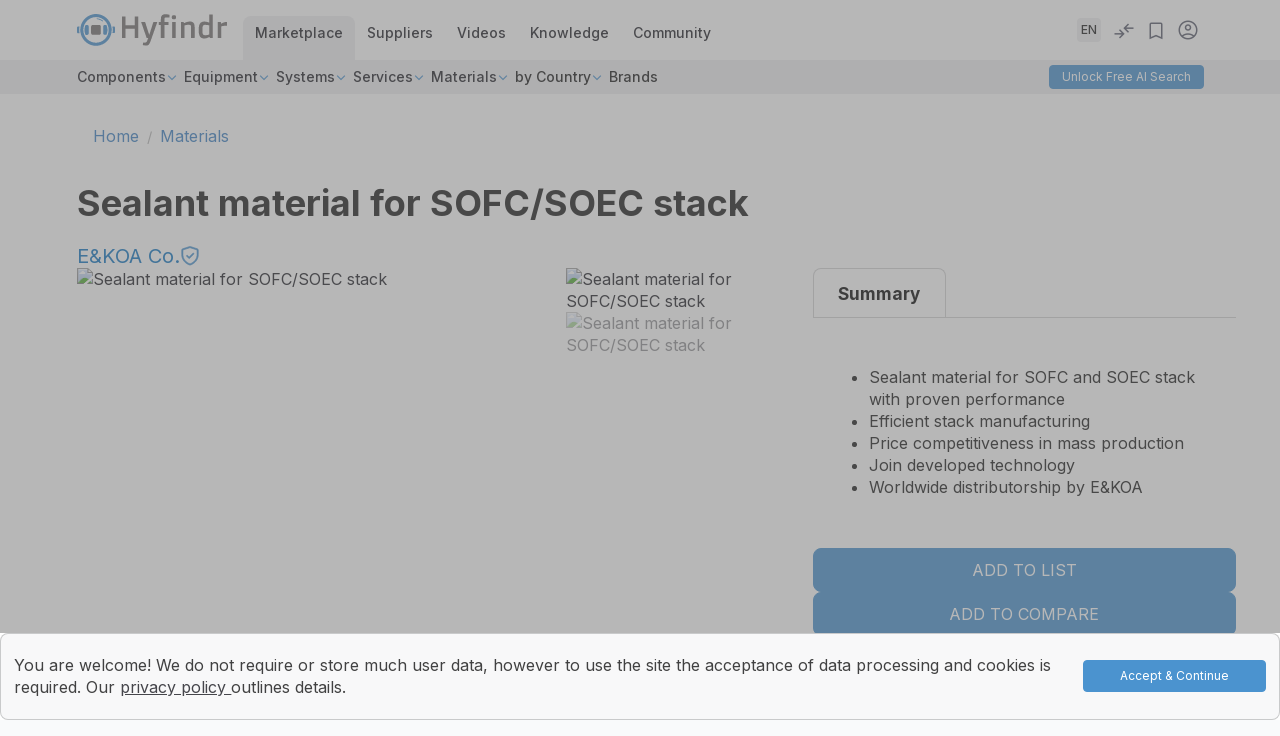

--- FILE ---
content_type: text/html; charset=UTF-8
request_url: https://hyfindr.com/en/shop/products/sealant-material-for-sofc-soec-stack
body_size: 33180
content:
<!DOCTYPE html>

<html lang="en">
<head>
    <meta charset="utf-8">
    <meta http-equiv="X-UA-Compatible" content="IE=edge">

                    
        
    <title>Sealant material for SOFC/SOEC stack | Hyfindr</title>

        <meta content="width=device-width, initial-scale=1, maximum-scale=1, user-scalable=no" name="viewport">
    <link rel="preconnect" href="https://fonts.googleapis.com">
    <link rel="preconnect" href="https://fonts.gstatic.com" crossorigin>
    <link rel="apple-touch-icon" sizes="180x180" href="/favicon/apple-touch-icon.png?v=1.0.0">
    <link rel="icon" type="image/png" sizes="16x16" href="/favicon/favicon-16x16.png?v=1.0.0">
    <link rel="icon" type="image/png" sizes="32x32" href="/favicon/favicon-32x32.png?v=1.0.0">
    <link rel="icon" type="image/png" sizes="96x96" href="/favicon/favicon-96x96.png?v=1.0.0">
    <link rel="icon" type="image/svg+xml" href="/favicon/favicon.svg?v=1.0.0">
    <link rel="mask-icon" href="/favicon/safari-pinned-tab.svg?v=1.0.0" color="#5bbad5">
    <link rel="shortcut icon" href="/favicon/favicon.ico?v=1.0.0">
    <meta name="theme-color" content="#ffffff">
    <link href="https://fonts.googleapis.com/css2?family=Inter:wght@400;500;600;700&display=swap" rel="stylesheet">


    <link rel="canonical" href="https://hyfindr.com/en/shop/products/sealant-material-for-sofc-soec-stack"/>



                    


    
                                            
    
                    
                                            
    
                    
                                            
    
                
    <link rel="alternate" hreflang="en" href="https://hyfindr.com/en/shop/products/sealant-material-for-sofc-soec-stack"/>
    <link rel="alternate" hreflang="de" href="https://hyfindr.com/de/shop/products/dichtungsmaterial-fur-sofc-soec-stack"/>
    <link rel="alternate" hreflang="es" href="https://hyfindr.com/es/shop/products/material-sellador-para-pila-sofc-soec"/>
    <link rel="alternate" hreflang="zh" href="https://hyfindr.com/zh/shop/products/sofc-soec-dui-zhan-mi-feng-cai-liao"/>


                            

<link rel="alternate" hreflang="x-default" href="https://hyfindr.com/en/shop/products/sealant-material-for-sofc-soec-stack"/>
        <script type="text/javascript">
        (function(c,l,a,r,i,t,y){
            c[a]=c[a]||function(){(c[a].q=c[a].q||[]).push(arguments)};
            t=l.createElement(r);t.async=1;t.src="https://www.clarity.ms/tag/"+i;
            y=l.getElementsByTagName(r)[0];y.parentNode.insertBefore(t,y);
        })(window, document, "clarity", "script", "m45so2hh7d");
    </script>
                    
        
    
            <meta property="og:title" content="Sealant material for SOFC/SOEC stack | Hyfindr" />
    
            <meta property="og:description" content="Explore Sealant material for SOFC/SOEC stack from E&amp;KOA Co. on the global B2B Marketplace for the hydrogen and fuel cell industry." />
        <meta name="description" content="Explore Sealant material for SOFC/SOEC stack from E&amp;KOA Co. on the global B2B Marketplace for the hydrogen and fuel cell industry." />
    
            <meta property="og:image" content="https://hyfindr.com/wp-content/uploads/2023/07/Sealant-powder-for-SOFC-and-SOEC-stack-1024x907.png" />
    
            <meta property="og:type" content="website" />
        <meta property="og:url" content="https://hyfindr.com/marketplace/materials/sealant-material-for-sofc-soec-stack/" />
    
        
    <script type="application/ld+json">[{"@context":"https://schema.org","@type":"Product","name":"Sealant material for SOFC/SOEC stack","description":"<ul>\r\n \t<li>Sealant material for SOFC and SOEC stack with proven performance</li>\r\n \t<li>Efficient stack manufacturing</li>\r\n \t<li>Price competitiveness in mass production</li>\r\n \t<li>Join developed technology</li>\r\n \t<li>Worldwide distributorship by E&amp;KOA</li>\r\n</ul>","keyword":"Sealant material for SOFC/SOEC stack","image":["https://hyfindr.com/media/cache/resolve/sylius_shop_product_large_thumbnail/ea5b239226587ad810ee6a3c8c664ee9.png","https://hyfindr.com/media/cache/resolve/sylius_shop_product_large_thumbnail/2a1d8595ccef60edd68229c929baad02.png"],"offers":[{"@type":"Offer","url":"https://hyfindr.com/en/shop/products/sealant-material-for-sofc-soec-stack","priceCurrency":"EUR","price":"0.0","availability":"https://schema.org/InStock"}]}]</script>
    <script type="application/ld+json">[{"@context":"https://schema.org","@type":"BreadcrumbList","itemListElement":[{"@type":"ListItem","position":1,"name":"Home","item":"https://hyfindr.com/en/"},{"@type":"ListItem","position":2,"name":"Category","item":"https://hyfindr.com/en/taxons/category"},{"@type":"ListItem","position":3,"name":"Materials","item":"https://hyfindr.com/en/taxons/materials"},{"@type":"ListItem","position":4,"name":"Sealant material for SOFC/SOEC stack"}]}]</script>


        
        
            

                <link rel="stylesheet" href="https://cdn.hyfindr.com/build/shop/shop-entry.2750a5f9.css">
<link rel="stylesheet" href="https://cdn.hyfindr.com/build/bitbag/b2b-plugin/shop/bitbag-b2b-plugin-shop.css">
<link rel="stylesheet" href="https://cdn.hyfindr.com/build/bitbag/syliusBannerPlugin/shop/bitbag-syliusBannerPlugin-shop.css">



        <style>
            .tw.flag {
                visibility: hidden !important;
            }
        </style>
    
    

<!-- Google Tag Manager -->
    <script>(function(w,d,s,l,i){w[l]=w[l]||[];w[l].push({'gtm.start':
                new Date().getTime(),event:'gtm.js'});var f=d.getElementsByTagName(s)[0],
            j=d.createElement(s),dl=l!='dataLayer'?'&l='+l:'';j.async=true;j.src=
            'https://www.googletagmanager.com/gtm.js?id='+i+dl;f.parentNode.insertBefore(j,f);
        })(window,document,'script','dataLayer','GTM-KFBL2P63');</script>
    <!-- End Google Tag Manager -->
</head>

<body class="pushable">
    <form class="ch-cookie-consent__form ch-cookie-consent" name="cookie_consent" action="/accept">
        <div class="ui message cookie-banner" style="padding:0.6em 0.9em">
            <div class="content" style="display:flex; align-items: center; justify-content: space-evenly">
                <p style="margin-top: 0.75rem">You are welcome! We do not require or store much user data, however to use the site the acceptance of data processing and cookies is required. Our 
                    <a href="/en/legal/privacy-policy" style="text-decoration: underline;">
                        privacy policy
                    </a> outlines details.
                </p>
                <a id="cookie_consent_use_all_cookies" name="cookie_consent[use_all_cookies]" class="hyfindr btn btn--primary header-button capitalize">
                    Accept &amp; Continue</a>
            </div>
        </div>
    </form>
    <div class="overlay-cookie"></div>



<!-- Google Tag Manager (noscript) -->
<noscript><iframe src="https://www.googletagmanager.com/ns.html?id=GTM-KFBL2P63"
                  height="0" width="0" style="display:none;visibility:hidden"></iframe></noscript>
<!-- End Google Tag Manager (noscript) -->

    <div class="hyf-messages"></div>

    <div class="ui right wide sidebar vertical menu overlay mobile-sidebar">
        <div class="nav-header">
    <div class="content text-xl font-bold">
        Menu
    </div>
    <span class="material-symbols-outlined mobile-sidebar-trigger">close</span>
</div>


<div class="ui divider"></div>

<div class="mobile-account-menu">
        <a href="/en/login" class="hyfindr btn btn--primary header-button capitalize mobile-register-products-btn" >Unlock Free AI Search</a>
</div>

<div class="ui divider"></div>

<div class="mobile-menu">
    <div class="ui accordion sidebar-accordion">
        <div class="title font-bold">
            Marketplace
            <span class="material-symbols-outlined">expand_more</span>
        </div>
        <div class="content">
            

								<div class="accordion transition visible">
			<div class="title">
				<a href="/en/shop/products/category/components" class="menu-title-link">
					Components
				</a>
				<span class="material-symbols-outlined toggle-icon">
					expand_more
				</span>
			</div>
			<div class="content">
														<a href="/en/shop/products/category/components/aftercoolers" class="accordion-link item font-bold">
			Aftercoolers
		</a>
	
														<div class="accordion transition visible">
			<div class="title">
				<a href="/en/shop/products/category/components/analyzers" class="menu-title-link">
					Analyzers
				</a>
				<span class="material-symbols-outlined toggle-icon">
					expand_more
				</span>
			</div>
			<div class="content">
														<a href="/en/shop/products/category/components/analyzers/gas-analyzers" class="accordion-link item font-bold">
			Gas Analyzers
		</a>
	
							</div>
		</div>
	
														<div class="accordion transition visible">
			<div class="title">
				<a href="/en/shop/products/category/components/blowers" class="menu-title-link">
					Blowers
				</a>
				<span class="material-symbols-outlined toggle-icon">
					expand_more
				</span>
			</div>
			<div class="content">
														<a href="/en/shop/products/category/components/blowers/cathode-blowers" class="accordion-link item font-bold">
			Cathode Blowers
		</a>
	
														<a href="/en/shop/products/category/components/blowers/hydrogen-blowers" class="accordion-link item font-bold">
			Hydrogen Blowers
		</a>
	
							</div>
		</div>
	
														<a href="/en/shop/products/category/components/breakaways" class="accordion-link item font-bold">
			Breakaways
		</a>
	
														<a href="/en/shop/products/category/components/cell-voltage-monitors" class="accordion-link item font-bold">
			Cell Voltage Monitors
		</a>
	
														<a href="/en/shop/products/category/components/compressor-crankcase" class="accordion-link item font-bold">
			Compressor Crankcase
		</a>
	
														<a href="/en/shop/products/category/compressor-head" class="accordion-link item font-bold">
			Compressor Head
		</a>
	
														<div class="accordion transition visible">
			<div class="title">
				<a href="/en/shop/products/category/components/connectors" class="menu-title-link">
					Connectors
				</a>
				<span class="material-symbols-outlined toggle-icon">
					expand_more
				</span>
			</div>
			<div class="content">
														<a href="/en/shop/products/category/components/connectors/electrical-connectors" class="accordion-link item font-bold">
			Electrical Connectors
		</a>
	
														<a href="/en/shop/products/category/components/connectors/fluid-connectors" class="accordion-link item font-bold">
			Fluid Connectors
		</a>
	
							</div>
		</div>
	
														<div class="accordion transition visible">
			<div class="title">
				<a href="/en/shop/products/category/components/control-units" class="menu-title-link">
					Control Units
				</a>
				<span class="material-symbols-outlined toggle-icon">
					expand_more
				</span>
			</div>
			<div class="content">
														<a href="/en/shop/products/category/components/control-units/battery-management-system" class="accordion-link item font-bold">
			Battery Management System
		</a>
	
														<a href="/en/shop/products/category/components/control-units/power-management-modules" class="accordion-link item font-bold">
			Power Management Modules
		</a>
	
							</div>
		</div>
	
														<a href="/en/shop/products/category/components/converters" class="accordion-link item font-bold">
			Converters
		</a>
	
														<a href="/en/shop/products/category/components/couplings" class="accordion-link item font-bold">
			Couplings
		</a>
	
														<a href="/en/shop/products/category/components/current-density-meters" class="accordion-link item font-bold">
			Current Density Meters
		</a>
	
														<a href="/en/shop/products/category/components/customised-plastic-parts" class="accordion-link item font-bold">
			Customised Plastic Parts
		</a>
	
														<a href="/en/shop/products/category/components/diaphragms" class="accordion-link item font-bold">
			Diaphragms
		</a>
	
														<div class="accordion transition visible">
			<div class="title">
				<a href="/en/shop/products/category/components/dryers" class="menu-title-link">
					Dryers
				</a>
				<span class="material-symbols-outlined toggle-icon">
					expand_more
				</span>
			</div>
			<div class="content">
														<a href="/en/shop/products/category/air-dryers" class="accordion-link item font-bold">
			Air Dryers
		</a>
	
														<a href="/en/shop/products/category/components/hydrogen-dryers" class="accordion-link item font-bold">
			Hydrogen Dryers
		</a>
	
							</div>
		</div>
	
														<a href="/en/shop/products/category/components/electrolyser-cells" class="accordion-link item font-bold">
			Electrolyser Cells
		</a>
	
														<div class="accordion transition visible">
			<div class="title">
				<a href="/en/shop/products/category/components/electrolyser-stacks" class="menu-title-link">
					Electrolyser Stacks
				</a>
				<span class="material-symbols-outlined toggle-icon">
					expand_more
				</span>
			</div>
			<div class="content">
														<a href="/en/shop/products/category/components/electrolyser-stacks/aem-electrolysis-stacks" class="accordion-link item font-bold">
			AEM Electrolysis Stacks
		</a>
	
														<a href="/en/shop/products/category/components/electrolyser-stacks/alkaline-electrolysis-stacks" class="accordion-link item font-bold">
			Alkaline Electrolysis Stacks
		</a>
	
														<a href="/en/shop/products/category/components/electrolyser-stacks/pem-eletrolysis-stacks" class="accordion-link item font-bold">
			PEM Electrolysis Stacks
		</a>
	
														<a href="/en/shop/products/category/components/electrolyser-stacks/soec-stacks" class="accordion-link item font-bold">
			SOEC Stacks
		</a>
	
							</div>
		</div>
	
														<div class="accordion transition visible">
			<div class="title">
				<a href="/en/shop/products/category/components/electrolytes" class="menu-title-link">
					Electrolytes
				</a>
				<span class="material-symbols-outlined toggle-icon">
					expand_more
				</span>
			</div>
			<div class="content">
														<a href="/en/shop/products/category/components/electrolytes/solid-oxide-electrolytes" class="accordion-link item font-bold">
			Solid Oxide Electrolytes
		</a>
	
							</div>
		</div>
	
														<a href="/en/shop/products/category/components/foils" class="accordion-link item font-bold">
			Foils
		</a>
	
														<a href="/en/shop/products/category/components/fuel-cell-air-compressors" class="accordion-link item font-bold">
			Fuel Cell Air Compressors
		</a>
	
														<div class="accordion transition visible">
			<div class="title">
				<a href="/en/shop/products/category/components/fuel-cell-filters" class="menu-title-link">
					Fuel Cell Filters
				</a>
				<span class="material-symbols-outlined toggle-icon">
					expand_more
				</span>
			</div>
			<div class="content">
														<a href="/en/shop/products/category/components/fuel-cell-filters/cathode-filters" class="accordion-link item font-bold">
			Cathode Filters
		</a>
	
														<a href="/en/shop/products/category/components/fuel-cell-filters/coolant-filters" class="accordion-link item font-bold">
			Coolant Filters
		</a>
	
														<a href="/en/shop/products/category/components/fuel-cell-filters/hydrogen-filters" class="accordion-link item font-bold">
			Hydrogen Filters
		</a>
	
														<a href="/en/shop/products/category/components/fuel-cell-filters/ion-exchange-filters" class="accordion-link item font-bold">
			Ion Exchange Filters
		</a>
	
														<a href="/en/shop/products/category/components/fuel-cell-filters/silencers" class="accordion-link item font-bold">
			Silencers
		</a>
	
							</div>
		</div>
	
														<a href="/en/shop/products/category/components/fuel-cell-humidifiers" class="accordion-link item font-bold">
			Fuel Cell Humidifiers
		</a>
	
														<a href="/en/shop/products/category/components/fuel-cell-plates" class="accordion-link item font-bold">
			Fuel Cell Plates
		</a>
	
														<div class="accordion transition visible">
			<div class="title">
				<a href="/en/shop/products/category/components/fuel-cell-stack-module" class="menu-title-link">
					Fuel Cell Stack Modules
				</a>
				<span class="material-symbols-outlined toggle-icon">
					expand_more
				</span>
			</div>
			<div class="content">
														<a href="/en/shop/products/category/components/fuel-cell-stack-module/pem-stack-modules" class="accordion-link item font-bold">
			PEM Stack Modules
		</a>
	
														<a href="/en/shop/products/category/components/fuel-cell-stack-module/sofc-stack-modules" class="accordion-link item font-bold">
			SOFC Stack Modules
		</a>
	
							</div>
		</div>
	
														<div class="accordion transition visible">
			<div class="title">
				<a href="/en/shop/products/category/components/fuel-cell-stacks" class="menu-title-link">
					Fuel Cell Stacks
				</a>
				<span class="material-symbols-outlined toggle-icon">
					expand_more
				</span>
			</div>
			<div class="content">
														<a href="/en/shop/products/category/components/fuel-cell-stacks/pem-stacks" class="accordion-link item font-bold">
			PEM Stacks
		</a>
	
														<a href="/en/shop/products/category/components/fuel-cell-stacks/sofc-stacks" class="accordion-link item font-bold">
			SOFC Stacks
		</a>
	
							</div>
		</div>
	
														<a href="/en/shop/products/category/components/gas-handling-units" class="accordion-link item font-bold">
			Gas Handling Units
		</a>
	
														<a href="/en/shop/products/category/components/gaskets" class="accordion-link item font-bold">
			Gaskets
		</a>
	
														<div class="accordion transition visible">
			<div class="title">
				<a href="/en/shop/products/category/components/gauges" class="menu-title-link">
					Gauges
				</a>
				<span class="material-symbols-outlined toggle-icon">
					expand_more
				</span>
			</div>
			<div class="content">
														<a href="/en/shop/products/category/components/gauges/pressure-gauges" class="accordion-link item font-bold">
			Pressure Gauges
		</a>
	
							</div>
		</div>
	
														<div class="accordion transition visible">
			<div class="title">
				<a href="/en/shop/products/category/components/heat-exchangers" class="menu-title-link">
					Heat Exchangers
				</a>
				<span class="material-symbols-outlined toggle-icon">
					expand_more
				</span>
			</div>
			<div class="content">
														<a href="/en/shop/products/category/components/heat-exchangers/coiled-tube-heat-exchanger" class="accordion-link item font-bold">
			Coiled Tube heat exchanger
		</a>
	
														<a href="/en/shop/products/category/double-pipe-heat-exchanger" class="accordion-link item font-bold">
			Double Pipe Heat Exchanger
		</a>
	
														<a href="/en/shop/products/category/components/heat-exchangers/finned-tube-heat-exchangers" class="accordion-link item font-bold">
			Finned Tube Heat Exchangers
		</a>
	
														<a href="/en/shop/products/category/components/heat-exchangers/plate-heat-exchanger" class="accordion-link item font-bold">
			Plate Heat Exchanger
		</a>
	
														<a href="/en/shop/products/category/components/heat-exchangers/printed-circuit-heat-exchanger" class="accordion-link item font-bold">
			Printed Circuit Heat Exchanger
		</a>
	
														<a href="/en/shop/products/category/components/heat-exchangers/shell-and-tube-heat-exchanger" class="accordion-link item font-bold">
			Shell and Tube Heat Exchangers
		</a>
	
							</div>
		</div>
	
														<a href="/en/shop/products/category/components/hydrogen-burners" class="accordion-link item font-bold">
			Hydrogen Burners
		</a>
	
														<a href="/en/shop/products/category/components/hydrogen-fittings" class="accordion-link item font-bold">
			Hydrogen Fittings
		</a>
	
														<a href="/en/shop/products/category/components/hydrogen-flow-controllers" class="accordion-link item font-bold">
			Hydrogen Flow Controllers
		</a>
	
														<div class="accordion transition visible">
			<div class="title">
				<a href="/en/shop/products/category/components/hydrogen-flow-meter" class="menu-title-link">
					Hydrogen Flow Meter
				</a>
				<span class="material-symbols-outlined toggle-icon">
					expand_more
				</span>
			</div>
			<div class="content">
														<a href="/en/shop/products/category/components/hydrogen-flow-meter/cone-flow-meter" class="accordion-link item font-bold">
			Cone Flow Meters
		</a>
	
														<a href="/en/shop/products/category/components/hydrogen-flow-meter/coriolis-flow-meter" class="accordion-link item font-bold">
			Coriolis Flow Meters
		</a>
	
														<a href="/en/shop/products/category/components/hydrogen-flow-meter/orifice-flow-meters" class="accordion-link item font-bold">
			Orifice Flow meters
		</a>
	
														<a href="/en/shop/products/category/components/hydrogen-flow-meter/paddle-wheel-flow-meter" class="accordion-link item font-bold">
			Paddle Wheel Flow Meters
		</a>
	
							</div>
		</div>
	
														<a href="/en/shop/products/category/components/hydrogen-fueling-nozzles" class="accordion-link item font-bold">
			Hydrogen Fueling Nozzles
		</a>
	
														<a href="/en/shop/products/category/components/hydrogen-gas-boosters" class="accordion-link item font-bold">
			Hydrogen Gas Boosters
		</a>
	
														<a href="/en/shop/products/category/components/hydrogen-heaters" class="accordion-link item font-bold">
			Hydrogen Heaters
		</a>
	
														<a href="/en/shop/products/category/components/hydrogen-hoses" class="accordion-link item font-bold">
			Hydrogen Hoses
		</a>
	
														<a href="/en/shop/products/category/components/hydrogen-pumps" class="accordion-link item font-bold">
			Hydrogen Pumps
		</a>
	
														<a href="/en/shop/products/category/components/hydrogen-refueling-data-interfaces" class="accordion-link item font-bold">
			Hydrogen Refueling Data Interfaces
		</a>
	
														<a href="/en/shop/products/category/components/hydrogen-tank-liners" class="accordion-link item font-bold">
			Hydrogen Tank Liners
		</a>
	
														<div class="accordion transition visible">
			<div class="title">
				<a href="/en/shop/products/category/components/hydrogen-tanks" class="menu-title-link">
					Hydrogen Tanks
				</a>
				<span class="material-symbols-outlined toggle-icon">
					expand_more
				</span>
			</div>
			<div class="content">
														<a href="/en/shop/products/category/components/hydrogen-tanks/gaseous-hydrogen-tanks" class="accordion-link item font-bold">
			Gaseous Hydrogen Tanks
		</a>
	
							</div>
		</div>
	
														<a href="/en/shop/products/category/components/inverters" class="accordion-link item font-bold">
			Inverters
		</a>
	
														<a href="/en/shop/products/category/components/iot-telemetry-device-components" class="accordion-link item font-bold">
			IoT Telemetry Device
		</a>
	
														<a href="/en/shop/products/category/components/laminates-coating" class="accordion-link item font-bold">
			Laminates &amp; Coating
		</a>
	
														<a href="/en/shop/products/category/components/laser-sources" class="accordion-link item font-bold">
			Laser Sources
		</a>
	
														<div class="accordion transition visible">
			<div class="title">
				<a href="/en/shop/products/category/level-indicators" class="menu-title-link">
					Level Indicators
				</a>
				<span class="material-symbols-outlined toggle-icon">
					expand_more
				</span>
			</div>
			<div class="content">
														<a href="/en/shop/products/category/water-level-indicators" class="accordion-link item font-bold">
			Water Level Indicators
		</a>
	
							</div>
		</div>
	
														<a href="/en/shop/products/category/components/membrane-electrode-assembly" class="accordion-link item font-bold">
			Membrane Electrode Assembly
		</a>
	
														<div class="accordion transition visible">
			<div class="title">
				<a href="/en/shop/products/category/components/membranes" class="menu-title-link">
					Membranes
				</a>
				<span class="material-symbols-outlined toggle-icon">
					expand_more
				</span>
			</div>
			<div class="content">
														<a href="/en/shop/products/category/components/membrane/elelctrolyser-membranes" class="accordion-link item font-bold">
			Electrolyser Membranes
		</a>
	
														<a href="/en/shop/products/category/components/membrane/fuel-cell-membranes" class="accordion-link item font-bold">
			Fuel Cell Membranes
		</a>
	
							</div>
		</div>
	
														<a href="/en/shop/products/category/components/pipes" class="accordion-link item font-bold">
			Pipes
		</a>
	
														<a href="/en/shop/products/category/components/potentiostat" class="accordion-link item font-bold">
			Potentiostat
		</a>
	
														<a href="/en/shop/products/category/components/power-electronics" class="accordion-link item font-bold">
			Power Electronics
		</a>
	
														<a href="/en/shop/products/category/components/pressure-relief-devices" class="accordion-link item font-bold">
			Pressure Relief Devices
		</a>
	
														<a href="/en/shop/products/category/components/seals" class="accordion-link item font-bold">
			Seals
		</a>
	
														<div class="accordion transition visible">
			<div class="title">
				<a href="/en/shop/products/category/components/sensors" class="menu-title-link">
					Sensors
				</a>
				<span class="material-symbols-outlined toggle-icon">
					expand_more
				</span>
			</div>
			<div class="content">
														<a href="/en/shop/products/category/components/sensors/conductivity-sensors" class="accordion-link item font-bold">
			Conductivity Sensors
		</a>
	
														<a href="/en/shop/products/category/components/sensors/continuous-level-sensors" class="accordion-link item font-bold">
			Continuous level sensors
		</a>
	
														<a href="/en/shop/products/category/components/sensors/flame-detectors" class="accordion-link item font-bold">
			Flame Detectors
		</a>
	
														<a href="/en/shop/products/category/components/sensors/gas-detectors" class="accordion-link item font-bold">
			Gas Detectors
		</a>
	
														<a href="/en/shop/products/category/components/sensors/hydrogen-detectors" class="accordion-link item font-bold">
			Hydrogen Detectors
		</a>
	
														<a href="/en/shop/products/category/components/sensors/mass-flow-sensors" class="accordion-link item font-bold">
			Mass Flow Sensors
		</a>
	
														<a href="/en/shop/products/category/components/sensors/point-level-sensors" class="accordion-link item font-bold">
			Point level sensors
		</a>
	
														<a href="/en/shop/products/category/components/sensors/pressure-sensors" class="accordion-link item font-bold">
			Pressure Sensors
		</a>
	
														<a href="/en/shop/products/category/components/sensors/temperature-sensors" class="accordion-link item font-bold">
			Temperature Sensors
		</a>
	
							</div>
		</div>
	
														<div class="accordion transition visible">
			<div class="title">
				<a href="/en/shop/products/category/components/separators" class="menu-title-link">
					Separators
				</a>
				<span class="material-symbols-outlined toggle-icon">
					expand_more
				</span>
			</div>
			<div class="content">
														<a href="/en/shop/products/category/components/separators/water-separators" class="accordion-link item font-bold">
			Water Separators
		</a>
	
							</div>
		</div>
	
														<div class="accordion transition visible">
			<div class="title">
				<a href="/en/shop/products/category/components/switches" class="menu-title-link">
					Switches
				</a>
				<span class="material-symbols-outlined toggle-icon">
					expand_more
				</span>
			</div>
			<div class="content">
														<a href="/en/shop/products/category/components/switches/level-switches" class="accordion-link item font-bold">
			Level Switches
		</a>
	
														<a href="/en/shop/products/category/components/switches/power-switches" class="accordion-link item font-bold">
			Power Switches
		</a>
	
														<a href="/en/shop/products/category/components/switches/pressure-switches" class="accordion-link item font-bold">
			Pressure Switches
		</a>
	
							</div>
		</div>
	
														<a href="/en/shop/products/category/components/thermal-management-modules" class="accordion-link item font-bold">
			Thermal Management Modules
		</a>
	
														<a href="/en/shop/products/category/components/thermocouples" class="accordion-link item font-bold">
			Thermocouples
		</a>
	
														<a href="/en/shop/products/category/components/transducers" class="accordion-link item font-bold">
			Transducers
		</a>
	
														<div class="accordion transition visible">
			<div class="title">
				<a href="/en/shop/products/category/components/transmitters" class="menu-title-link">
					Transmitters
				</a>
				<span class="material-symbols-outlined toggle-icon">
					expand_more
				</span>
			</div>
			<div class="content">
														<a href="/en/shop/products/category/components/transmitters/moisture-transmitters" class="accordion-link item font-bold">
			Moisture Transmitters
		</a>
	
														<a href="/en/shop/products/category/components/transmitters/oxygen-transmitters" class="accordion-link item font-bold">
			Oxygen Transmitters
		</a>
	
														<a href="/en/shop/products/category/components/transmitters/pressure-transmitters" class="accordion-link item font-bold">
			Pressure Transmitters
		</a>
	
														<a href="/en/shop/products/category/components/transmitters/temperature-transmitters" class="accordion-link item font-bold">
			Temperature Transmitters
		</a>
	
														<a href="/en/shop/products/category/components/transmitters/thermal-conductivity-transmitters" class="accordion-link item font-bold">
			Thermal Conductivity Transmitters
		</a>
	
							</div>
		</div>
	
														<a href="/en/shop/products/category/components/tube-connections" class="accordion-link item font-bold">
			Tube Connections
		</a>
	
														<a href="/en/shop/products/category/components/tubes" class="accordion-link item font-bold">
			Tubes
		</a>
	
														<a href="/en/shop/products/category/components/valve-manifold" class="accordion-link item font-bold">
			Valve Manifold
		</a>
	
														<div class="accordion transition visible">
			<div class="title">
				<a href="/en/shop/products/category/components/valves" class="menu-title-link">
					Valves
				</a>
				<span class="material-symbols-outlined toggle-icon">
					expand_more
				</span>
			</div>
			<div class="content">
														<a href="/en/shop/products/category/components/valves/air-actuated-valves" class="accordion-link item font-bold">
			Air Actuated Valves
		</a>
	
														<a href="/en/shop/products/category/components/valves/air-flow-control-valves" class="accordion-link item font-bold">
			Air Flow Control Valves
		</a>
	
														<a href="/en/shop/products/category/components/valves/angle-seat-valves" class="accordion-link item font-bold">
			Angle Seat Valves
		</a>
	
														<a href="/en/shop/products/category/components/valves/ball-valves" class="accordion-link item font-bold">
			Ball Valves
		</a>
	
														<a href="/en/shop/products/category/components/valves/butterfly-valves" class="accordion-link item font-bold">
			Butterfly Valves
		</a>
	
														<a href="/en/shop/products/category/components/valves/cathode-isolation-valves" class="accordion-link item font-bold">
			Cathode Isolation Valves
		</a>
	
														<a href="/en/shop/products/category/components/valves/check-valves" class="accordion-link item font-bold">
			Check Valves
		</a>
	
														<a href="/en/shop/products/category/components/valves/coaxial-valves" class="accordion-link item font-bold">
			Coaxial Valves
		</a>
	
														<a href="/en/shop/products/category/components/valves/control-valves" class="accordion-link item font-bold">
			Control Valves
		</a>
	
														<a href="/en/shop/products/category/components/valves/cryogenic-valves" class="accordion-link item font-bold">
			Cryogenic Valves
		</a>
	
														<a href="/en/shop/products/category/components/valves/diaphragm-valves" class="accordion-link item font-bold">
			Diaphragm Valves
		</a>
	
														<a href="/en/shop/products/category/components/valves/flow-control-valves" class="accordion-link item font-bold">
			Flow Control Valves
		</a>
	
														<a href="/en/shop/products/category/components/valves/globe-valves" class="accordion-link item font-bold">
			Globe Valves
		</a>
	
														<a href="/en/shop/products/category/components/valves/hydrogen-back-pressure-regulators" class="accordion-link item font-bold">
			Hydrogen Back Pressure Regulators
		</a>
	
														<a href="/en/shop/products/category/components/valves/hydrogen-filter-regulators" class="accordion-link item font-bold">
			Hydrogen Filter Regulators
		</a>
	
														<a href="/en/shop/products/category/components/valves/hydrogen-fuel-cell-pressure-regulators" class="accordion-link item font-bold">
			Hydrogen Fuel Cell Pressure Regulators
		</a>
	
														<a href="/en/shop/products/category/components/valves/hydrogen-pressure-reducing-valves" class="accordion-link item font-bold">
			Hydrogen Pressure Reducing Valves
		</a>
	
														<a href="/en/shop/products/category/components/valves/hydrogen-pressure-relief-valves" class="accordion-link item font-bold">
			Hydrogen Pressure Relief Valves
		</a>
	
														<a href="/en/shop/products/category/components/valves/hydrogen-pressure-solenoid-valves" class="accordion-link item font-bold">
			Hydrogen Pressure Solenoid Valves
		</a>
	
														<a href="/en/shop/products/category/components/valves/hydrogen-tank-valves" class="accordion-link item font-bold">
			Hydrogen Tank Valves
		</a>
	
														<a href="/en/shop/products/category/components/valves/needle-valves" class="accordion-link item font-bold">
			Needle Valves
		</a>
	
														<a href="/en/shop/products/category/components/valves/on-tank-valves" class="accordion-link item font-bold">
			On Tank Valves
		</a>
	
														<a href="/en/shop/products/category/components/valves/piston-valves" class="accordion-link item font-bold">
			Piston Valves
		</a>
	
														<a href="/en/shop/products/category/components/valves/plunger-valves" class="accordion-link item font-bold">
			Plunger Valves
		</a>
	
														<a href="/en/shop/products/category/components/valves/process-automation-solenoid-valves" class="accordion-link item font-bold">
			Process Automation Solenoid Valves
		</a>
	
														<a href="/en/shop/products/category/components/valves/proportional-valves" class="accordion-link item font-bold">
			Proportional Valves
		</a>
	
														<a href="/en/shop/products/category/components/valves/safety-valves" class="accordion-link item font-bold">
			Safety Valves
		</a>
	
														<a href="/en/shop/products/category/components/valves/shut-off-valves" class="accordion-link item font-bold">
			Shut-Off Valves
		</a>
	
							</div>
		</div>
	
														<a href="/en/shop/products/category/components/vents" class="accordion-link item font-bold">
			Vents
		</a>
	
							</div>
		</div>
	
								<div class="accordion transition visible">
			<div class="title">
				<a href="/en/shop/products/category/equipment" class="menu-title-link">
					Equipment
				</a>
				<span class="material-symbols-outlined toggle-icon">
					expand_more
				</span>
			</div>
			<div class="content">
														<a href="/en/shop/products/category/equipment/bipolar-plates-manufacturing" class="accordion-link item font-bold">
			Bipolar Plates Manufacturing
		</a>
	
														<a href="/en/shop/products/category/equipment/electrolyser-test-equipment" class="accordion-link item font-bold">
			Electrolyser Test Equipment
		</a>
	
														<a href="/en/shop/products/category/equipment/fuel-cell-packing-systems" class="accordion-link item font-bold">
			Fuel Cell Packing Systems
		</a>
	
														<a href="/en/shop/products/category/equipment/fuel-cell-test-equipment" class="accordion-link item font-bold">
			Fuel Cell Test Equipment
		</a>
	
														<a href="/en/shop/products/category/equipment/hydrogen-component-manufacturing-equipment" class="accordion-link item font-bold">
			Hydrogen Component Manufacturing Equipment
		</a>
	
														<a href="/en/shop/products/category/equipment/hydrogen-component-test-equipment" class="accordion-link item font-bold">
			Hydrogen Component Test Equipment
		</a>
	
														<a href="/en/shop/products/category/equipment/hydrogen-leak-detectors" class="accordion-link item font-bold">
			Hydrogen Leak Detectors
		</a>
	
														<a href="/en/shop/products/category/equipment/hydrogen-tank-test-equipment" class="accordion-link item font-bold">
			Hydrogen Tank Test Equipment
		</a>
	
														<a href="/en/shop/products/category/equipment/mea-production-lines" class="accordion-link item font-bold">
			MEA Production Lines
		</a>
	
														<div class="accordion transition visible">
			<div class="title">
				<a href="/en/shop/products/category/equipment/measuring-devices" class="menu-title-link">
					Measuring Devices
				</a>
				<span class="material-symbols-outlined toggle-icon">
					expand_more
				</span>
			</div>
			<div class="content">
														<a href="/en/shop/products/category/equipment/measuring-devices/fuel-cell-stack-measuring-device" class="accordion-link item font-bold">
			Fuel Cell Stack Measuring Device
		</a>
	
							</div>
		</div>
	
														<a href="/en/shop/products/category/equipment/process-equipment" class="accordion-link item font-bold">
			Process Equipment
		</a>
	
							</div>
		</div>
	
								<div class="accordion transition visible">
			<div class="title">
				<a href="/en/shop/products/category/systems" class="menu-title-link">
					Systems
				</a>
				<span class="material-symbols-outlined toggle-icon">
					expand_more
				</span>
			</div>
			<div class="content">
														<a href="/en/shop/products/category/systems/automation-systems" class="accordion-link item font-bold">
			Automation Systems
		</a>
	
														<a href="/en/shop/products/category/systems/deoxygenation-systems" class="accordion-link item font-bold">
			Deoxygenation Systems
		</a>
	
														<div class="accordion transition visible">
			<div class="title">
				<a href="/en/shop/products/category/systems/electrolysers" class="menu-title-link">
					Electrolysers
				</a>
				<span class="material-symbols-outlined toggle-icon">
					expand_more
				</span>
			</div>
			<div class="content">
														<a href="/en/shop/products/category/systems/electrolysers/aem-electrolysers" class="accordion-link item font-bold">
			AEM Electrolysers
		</a>
	
														<a href="/en/shop/products/category/systems/electrolysers/alkaline-electrolysers" class="accordion-link item font-bold">
			Alkaline Electrolysers
		</a>
	
														<a href="/en/shop/products/category/systems/electrolysers/pem-electrolysers" class="accordion-link item font-bold">
			PEM Electrolysers
		</a>
	
							</div>
		</div>
	
														<a href="/en/shop/products/category/systems/fuel-cell-exhaust-air-systems" class="accordion-link item font-bold">
			Fuel Cell Exhaust Air Systems
		</a>
	
														<a href="/en/shop/products/category/systems/fuel-cell-systems" class="accordion-link item font-bold">
			Fuel Cell Systems
		</a>
	
														<div class="accordion transition visible">
			<div class="title">
				<a href="/en/shop/products/category/systems/hydrogen-compression-systems" class="menu-title-link">
					Hydrogen Compression Systems
				</a>
				<span class="material-symbols-outlined toggle-icon">
					expand_more
				</span>
			</div>
			<div class="content">
														<a href="/en/shop/products/category/systems/hydrogen-compression-systems/diaphragm-compressors" class="accordion-link item font-bold">
			Diaphragm Compressors
		</a>
	
														<a href="/en/shop/products/category/systems/hydrogen-compression-systems/hydrogen-piston-compressors" class="accordion-link item font-bold">
			Hydrogen Piston Compressors
		</a>
	
							</div>
		</div>
	
														<a href="/en/shop/products/category/systems/hydrogen-cooling-systems" class="accordion-link item font-bold">
			Hydrogen Cooling Systems
		</a>
	
														<a href="/en/shop/products/category/systems/hydrogen-dispensers" class="accordion-link item font-bold">
			Hydrogen Dispensers
		</a>
	
														<a href="/en/shop/products/category/systems/hydrogen-generators" class="accordion-link item font-bold">
			Hydrogen Generators
		</a>
	
														<a href="/en/shop/products/category/systems/hydrogen-power-generators" class="accordion-link item font-bold">
			Hydrogen Power Generators
		</a>
	
														<a href="/en/shop/products/category/systems/hydrogen-production-unit" class="accordion-link item font-bold">
			Hydrogen Production Unit
		</a>
	
														<a href="/en/shop/products/category/systems/hydrogen-refueling-modules" class="accordion-link item font-bold">
			Hydrogen Refueling Modules
		</a>
	
														<a href="/en/shop/products/category/systems/hydrogen-refueling-stations" class="accordion-link item font-bold">
			Hydrogen Refueling Stations
		</a>
	
														<a href="/en/shop/products/category/systems/hydrogen-refueling-trailers" class="accordion-link item font-bold">
			Hydrogen Refueling Trailers
		</a>
	
														<a href="/en/shop/products/category/systems/hydrogen-storage-systems" class="accordion-link item font-bold">
			Hydrogen Storage Systems
		</a>
	
														<a href="/en/shop/products/category/systems/hydrogen-treatment-systems" class="accordion-link item font-bold">
			Hydrogen Treatment Systems
		</a>
	
														<a href="/en/shop/products/category/systems/nitrogen-generators" class="accordion-link item font-bold">
			Nitrogen Generators
		</a>
	
														<div class="accordion transition visible">
			<div class="title">
				<a href="/en/shop/products/category/systems/powertrains" class="menu-title-link">
					Powertrains
				</a>
				<span class="material-symbols-outlined toggle-icon">
					expand_more
				</span>
			</div>
			<div class="content">
														<a href="/en/shop/products/category/systems/powertrains/fuel-cell-powertrain" class="accordion-link item font-bold">
			Fuel Cell Powertrain
		</a>
	
							</div>
		</div>
	
														<a href="/en/shop/products/category/systems/process-monitoring-systems" class="accordion-link item font-bold">
			Process Monitoring Systems
		</a>
	
														<a href="/en/shop/products/category/systems/remote-i-o-systems" class="accordion-link item font-bold">
			Remote I/O Systems
		</a>
	
														<a href="/en/shop/products/category/systems/reversible-fuel-cell-systems" class="accordion-link item font-bold">
			Reversible Fuel Cell Systems
		</a>
	
														<div class="accordion transition visible">
			<div class="title">
				<a href="/en/shop/products/category/systems/system-cabinets" class="menu-title-link">
					System Cabinets
				</a>
				<span class="material-symbols-outlined toggle-icon">
					expand_more
				</span>
			</div>
			<div class="content">
														<a href="/en/shop/products/category/systems/system-cabinets/fuel-cell-cabinets" class="accordion-link item font-bold">
			Fuel Cell Cabinets
		</a>
	
														<a href="/en/shop/products/category/systems/system-cabinets/hydrogen-equipment-enclosures" class="accordion-link item font-bold">
			Hydrogen Equipment Enclosures
		</a>
	
							</div>
		</div>
	
														<div class="accordion transition visible">
			<div class="title">
				<a href="/en/shop/products/category/systems/system-cases" class="menu-title-link">
					System Cases
				</a>
				<span class="material-symbols-outlined toggle-icon">
					expand_more
				</span>
			</div>
			<div class="content">
														<a href="/en/shop/products/category/systems/system-cases/fuel-cell-cases" class="accordion-link item font-bold">
			Fuel Cell Cases
		</a>
	
							</div>
		</div>
	
							</div>
		</div>
	
								<div class="accordion transition visible">
			<div class="title">
				<a href="/en/shop/products/category/services" class="menu-title-link">
					Services
				</a>
				<span class="material-symbols-outlined toggle-icon">
					expand_more
				</span>
			</div>
			<div class="content">
														<a href="/en/shop/products/category/services/coating-services" class="accordion-link item font-bold">
			Coating Services
		</a>
	
														<div class="accordion transition visible">
			<div class="title">
				<a href="/en/shop/products/category/services/consulting-services" class="menu-title-link">
					Consulting Services
				</a>
				<span class="material-symbols-outlined toggle-icon">
					expand_more
				</span>
			</div>
			<div class="content">
														<a href="/en/shop/products/category/services/consulting-services/strategic-consulting" class="accordion-link item font-bold">
			Strategic Consulting
		</a>
	
							</div>
		</div>
	
														<div class="accordion transition visible">
			<div class="title">
				<a href="/en/shop/products/category/services/development-services" class="menu-title-link">
					Development Services
				</a>
				<span class="material-symbols-outlined toggle-icon">
					expand_more
				</span>
			</div>
			<div class="content">
														<a href="/en/shop/products/category/services/development-services/bipolar-plate-design-services" class="accordion-link item font-bold">
			Bipolar Plate Design Services
		</a>
	
														<a href="/en/shop/products/category/services/development-services/electronics-development" class="accordion-link item font-bold">
			Electronics Development
		</a>
	
														<a href="/en/shop/products/category/services/development-services/fuel-cell-modelling" class="accordion-link item font-bold">
			Fuel Cell Modelling
		</a>
	
														<a href="/en/shop/products/category/services/development-services/fuel-cell-system-integration" class="accordion-link item font-bold">
			Fuel Cell System Integration
		</a>
	
														<a href="/en/shop/products/category/services/development-services/hydrogen-infrastructure-development" class="accordion-link item font-bold">
			Hydrogen Infrastructure Development
		</a>
	
							</div>
		</div>
	
														<a href="/en/shop/products/category/services/engineering-services" class="accordion-link item font-bold">
			Engineering Services
		</a>
	
														<a href="/en/shop/products/category/services/fire-and-gas-mapping-services" class="accordion-link item font-bold">
			Fire and Gas Mapping Services
		</a>
	
														<div class="accordion transition visible">
			<div class="title">
				<a href="/en/shop/products/category/services/production-services" class="menu-title-link">
					Production Services
				</a>
				<span class="material-symbols-outlined toggle-icon">
					expand_more
				</span>
			</div>
			<div class="content">
														<a href="/en/shop/products/category/services/production-services/technology-and-plant" class="accordion-link item font-bold">
			Technology and Plant
		</a>
	
							</div>
		</div>
	
														<a href="/en/shop/products/category/services/project-management" class="accordion-link item font-bold">
			Project Management
		</a>
	
														<a href="/en/shop/products/category/services/renting-services" class="accordion-link item font-bold">
			Renting Services
		</a>
	
														<div class="accordion transition visible">
			<div class="title">
				<a href="/en/shop/products/category/services/safety-services" class="menu-title-link">
					Safety Services
				</a>
				<span class="material-symbols-outlined toggle-icon">
					expand_more
				</span>
			</div>
			<div class="content">
														<a href="/en/shop/products/category/services/safety-services/process-safety-engineering" class="accordion-link item font-bold">
			Process Safety Engineering
		</a>
	
							</div>
		</div>
	
														<div class="accordion transition visible">
			<div class="title">
				<a href="/en/shop/products/category/services/software" class="menu-title-link">
					Software
				</a>
				<span class="material-symbols-outlined toggle-icon">
					expand_more
				</span>
			</div>
			<div class="content">
														<a href="/en/shop/products/category/services/software/control-software-development" class="accordion-link item font-bold">
			Control Software Development
		</a>
	
														<a href="/en/shop/products/category/plant-design-software" class="accordion-link item font-bold">
			Plant Design Software
		</a>
	
														<a href="/en/shop/products/category/services/software/system-design-software" class="accordion-link item font-bold">
			System Design Software
		</a>
	
							</div>
		</div>
	
														<div class="accordion transition visible">
			<div class="title">
				<a href="/en/shop/products/category/services/testing-services" class="menu-title-link">
					Testing Services
				</a>
				<span class="material-symbols-outlined toggle-icon">
					expand_more
				</span>
			</div>
			<div class="content">
														<a href="/en/shop/products/category/services/testing-services/components-testing" class="accordion-link item font-bold">
			Components Testing
		</a>
	
														<a href="/en/shop/products/category/services/testing-services/electronics-testing" class="accordion-link item font-bold">
			Electronics Testing
		</a>
	
														<a href="/en/shop/products/category/services/testing-services/material-testing" class="accordion-link item font-bold">
			Material Testing
		</a>
	
														<a href="/en/shop/products/category/services/testing-services/powertrain-testing" class="accordion-link item font-bold">
			Powertrain Testing
		</a>
	
														<a href="/en/shop/products/category/services/testing-services/shaker-testing" class="accordion-link item font-bold">
			Shaker Testing
		</a>
	
							</div>
		</div>
	
														<a href="/en/shop/products/category/services/training-services" class="accordion-link item font-bold">
			Training Services
		</a>
	
							</div>
		</div>
	
								<div class="accordion transition visible">
			<div class="title">
				<a href="/en/shop/products/category/materials" class="menu-title-link">
					Materials
				</a>
				<span class="material-symbols-outlined toggle-icon">
					expand_more
				</span>
			</div>
			<div class="content">
														<a href="/en/shop/products/category/materials/catalysts" class="accordion-link item font-bold">
			Catalysts
		</a>
	
														<a href="/en/shop/products/category/materials/coatings" class="accordion-link item font-bold">
			Coatings
		</a>
	
														<a href="/en/shop/products/category/materials/compounds" class="accordion-link item font-bold">
			Compounds
		</a>
	
														<a href="/en/shop/products/category/materials/electrodes" class="accordion-link item font-bold">
			Electrodes
		</a>
	
														<a href="/en/shop/products/category/materials/gas-diffusion-layers" class="accordion-link item font-bold">
			Gas Diffusion Layers
		</a>
	
														<a href="/en/shop/products/category/materials/mesh" class="accordion-link item font-bold">
			Mesh
		</a>
	
														<a href="/en/shop/products/category/materials/mesophase-pitch" class="accordion-link item font-bold">
			Mesophase Pitch
		</a>
	
														<a href="/en/shop/products/category/materials/purification-materials" class="accordion-link item font-bold">
			Purification Materials
		</a>
	
														<div class="accordion transition visible">
			<div class="title">
				<a href="/en/shop/products/category/materials/sealants" class="menu-title-link">
					Sealants
				</a>
				<span class="material-symbols-outlined toggle-icon">
					expand_more
				</span>
			</div>
			<div class="content">
														<a href="/en/shop/products/category/materials/sealants/flange-sealants" class="accordion-link item font-bold">
			Flange Sealants
		</a>
	
														<a href="/en/shop/products/category/materials/sealants/thread-sealants" class="accordion-link item font-bold">
			Thread Sealants
		</a>
	
							</div>
		</div>
	
							</div>
		</div>
	
		<div class="accordion transition visible">
    <div class="title">
        by Country
        <span class="material-symbols-outlined">expand_more</span>
    </div>
    <div class="content">
                    <a href="/en/countries/AL" class="accordion-link item font-bold">Albania</a>
                    <a href="/en/countries/DZ" class="accordion-link item font-bold">Algeria</a>
                    <a href="/en/countries/AD" class="accordion-link item font-bold">Andorra</a>
                    <a href="/en/countries/AR" class="accordion-link item font-bold">Argentina</a>
                    <a href="/en/countries/AU" class="accordion-link item font-bold">Australia</a>
                    <a href="/en/countries/AT" class="accordion-link item font-bold">Austria</a>
                    <a href="/en/countries/BH" class="accordion-link item font-bold">Bahrain</a>
                    <a href="/en/countries/BY" class="accordion-link item font-bold">Belarus</a>
                    <a href="/en/countries/BE" class="accordion-link item font-bold">Belgium</a>
                    <a href="/en/countries/BO" class="accordion-link item font-bold">Bolivia</a>
                    <a href="/en/countries/BA" class="accordion-link item font-bold">Bosnia &amp; Herzegovina</a>
                    <a href="/en/countries/BR" class="accordion-link item font-bold">Brazil</a>
                    <a href="/en/countries/BN" class="accordion-link item font-bold">Brunei</a>
                    <a href="/en/countries/BG" class="accordion-link item font-bold">Bulgaria</a>
                    <a href="/en/countries/CM" class="accordion-link item font-bold">Cameroon</a>
                    <a href="/en/countries/CA" class="accordion-link item font-bold">Canada</a>
                    <a href="/en/countries/CL" class="accordion-link item font-bold">Chile</a>
                    <a href="/en/countries/CN" class="accordion-link item font-bold">China</a>
                    <a href="/en/countries/CO" class="accordion-link item font-bold">Colombia</a>
                    <a href="/en/countries/CR" class="accordion-link item font-bold">Costa Rica</a>
                    <a href="/en/countries/HR" class="accordion-link item font-bold">Croatia</a>
                    <a href="/en/countries/CY" class="accordion-link item font-bold">Cyprus</a>
                    <a href="/en/countries/CZ" class="accordion-link item font-bold">Czechia</a>
                    <a href="/en/countries/DK" class="accordion-link item font-bold">Denmark</a>
                    <a href="/en/countries/EC" class="accordion-link item font-bold">Ecuador</a>
                    <a href="/en/countries/EG" class="accordion-link item font-bold">Egypt</a>
                    <a href="/en/countries/EE" class="accordion-link item font-bold">Estonia</a>
                    <a href="/en/countries/FI" class="accordion-link item font-bold">Finland</a>
                    <a href="/en/countries/FR" class="accordion-link item font-bold">France</a>
                    <a href="/en/countries/GE" class="accordion-link item font-bold">Georgia</a>
                    <a href="/en/countries/DE" class="accordion-link item font-bold">Germany</a>
                    <a href="/en/countries/GI" class="accordion-link item font-bold">Gibraltar</a>
                    <a href="/en/countries/GR" class="accordion-link item font-bold">Greece</a>
                    <a href="/en/countries/GD" class="accordion-link item font-bold">Grenada</a>
                    <a href="/en/countries/HK" class="accordion-link item font-bold">Hong Kong SAR China</a>
                    <a href="/en/countries/HU" class="accordion-link item font-bold">Hungary</a>
                    <a href="/en/countries/IS" class="accordion-link item font-bold">Iceland</a>
                    <a href="/en/countries/IN" class="accordion-link item font-bold">India</a>
                    <a href="/en/countries/ID" class="accordion-link item font-bold">Indonesia</a>
                    <a href="/en/countries/IE" class="accordion-link item font-bold">Ireland</a>
                    <a href="/en/countries/IL" class="accordion-link item font-bold">Israel</a>
                    <a href="/en/countries/IT" class="accordion-link item font-bold">Italy</a>
                    <a href="/en/countries/JP" class="accordion-link item font-bold">Japan</a>
                    <a href="/en/countries/JO" class="accordion-link item font-bold">Jordan</a>
                    <a href="/en/countries/KZ" class="accordion-link item font-bold">Kazakhstan</a>
                    <a href="/en/countries/LV" class="accordion-link item font-bold">Latvia</a>
                    <a href="/en/countries/LI" class="accordion-link item font-bold">Liechtenstein</a>
                    <a href="/en/countries/LT" class="accordion-link item font-bold">Lithuania</a>
                    <a href="/en/countries/LU" class="accordion-link item font-bold">Luxembourg</a>
                    <a href="/en/countries/MG" class="accordion-link item font-bold">Madagascar</a>
                    <a href="/en/countries/MY" class="accordion-link item font-bold">Malaysia</a>
                    <a href="/en/countries/MT" class="accordion-link item font-bold">Malta</a>
                    <a href="/en/countries/MX" class="accordion-link item font-bold">Mexico</a>
                    <a href="/en/countries/MD" class="accordion-link item font-bold">Moldova</a>
                    <a href="/en/countries/MC" class="accordion-link item font-bold">Monaco</a>
                    <a href="/en/countries/ME" class="accordion-link item font-bold">Montenegro</a>
                    <a href="/en/countries/MA" class="accordion-link item font-bold">Morocco</a>
                    <a href="/en/countries/NA" class="accordion-link item font-bold">Namibia</a>
                    <a href="/en/countries/NL" class="accordion-link item font-bold">Netherlands</a>
                    <a href="/en/countries/NZ" class="accordion-link item font-bold">New Zealand</a>
                    <a href="/en/countries/NI" class="accordion-link item font-bold">Nicaragua</a>
                    <a href="/en/countries/NG" class="accordion-link item font-bold">Nigeria</a>
                    <a href="/en/countries/NO" class="accordion-link item font-bold">Norway</a>
                    <a href="/en/countries/OM" class="accordion-link item font-bold">Oman</a>
                    <a href="/en/countries/PK" class="accordion-link item font-bold">Pakistan</a>
                    <a href="/en/countries/PA" class="accordion-link item font-bold">Panama</a>
                    <a href="/en/countries/PY" class="accordion-link item font-bold">Paraguay</a>
                    <a href="/en/countries/PE" class="accordion-link item font-bold">Peru</a>
                    <a href="/en/countries/PH" class="accordion-link item font-bold">Philippines</a>
                    <a href="/en/countries/PL" class="accordion-link item font-bold">Poland</a>
                    <a href="/en/countries/PT" class="accordion-link item font-bold">Portugal</a>
                    <a href="/en/countries/PR" class="accordion-link item font-bold">Puerto Rico</a>
                    <a href="/en/countries/QA" class="accordion-link item font-bold">Qatar</a>
                    <a href="/en/countries/RO" class="accordion-link item font-bold">Romania</a>
                    <a href="/en/countries/SA" class="accordion-link item font-bold">Saudi Arabia</a>
                    <a href="/en/countries/RS" class="accordion-link item font-bold">Serbia</a>
                    <a href="/en/countries/SG" class="accordion-link item font-bold">Singapore</a>
                    <a href="/en/countries/SK" class="accordion-link item font-bold">Slovakia</a>
                    <a href="/en/countries/SI" class="accordion-link item font-bold">Slovenia</a>
                    <a href="/en/countries/ZA" class="accordion-link item font-bold">South Africa</a>
                    <a href="/en/countries/KR" class="accordion-link item font-bold">South Korea</a>
                    <a href="/en/countries/ES" class="accordion-link item font-bold">Spain</a>
                    <a href="/en/countries/LK" class="accordion-link item font-bold">Sri Lanka</a>
                    <a href="/en/countries/SE" class="accordion-link item font-bold">Sweden</a>
                    <a href="/en/countries/CH" class="accordion-link item font-bold">Switzerland</a>
                    <a href="/en/countries/TW" class="accordion-link item font-bold">Taiwan</a>
                    <a href="/en/countries/TH" class="accordion-link item font-bold">Thailand</a>
                    <a href="/en/countries/TN" class="accordion-link item font-bold">Tunisia</a>
                    <a href="/en/countries/TR" class="accordion-link item font-bold">Türkiye</a>
                    <a href="/en/countries/UA" class="accordion-link item font-bold">Ukraine</a>
                    <a href="/en/countries/AE" class="accordion-link item font-bold">United Arab Emirates</a>
                    <a href="/en/countries/GB" class="accordion-link item font-bold">United Kingdom</a>
                    <a href="/en/countries/US" class="accordion-link item font-bold">United States</a>
                    <a href="/en/countries/UY" class="accordion-link item font-bold">Uruguay</a>
                    <a href="/en/countries/VE" class="accordion-link item font-bold">Venezuela</a>
                    <a href="/en/countries/VN" class="accordion-link item font-bold">Vietnam</a>
            </div>
</div>

	<a href="/en/vendors" class="accordion-link item font-bold">Brands</a>
	
	<a href="/en/login" class="accordion-link item font-bold" >Unlock Free AI Search</a>

        </div>
    </div>
            <div class="ui accordion sidebar-accordion">
            <div class="title font-bold">
                Suppliers
                <span class="material-symbols-outlined">expand_more</span>
            </div>
            <div class="content">
                
<a href="https://hyfindr.com/en/suppliers/" class="accordion-link item font-bold">
    B2B Suppliers
</a>
<a href="/en/blog/supplier-module-for-the-hydrogen-industry"
   class="accordion-link item font-bold"
   >
    How to use the supplier module?
</a>
<a href="/en/suppliers/search-company" class="accordion-link item font-bold">
    Search your company
</a>
<a href="/en/company/contact-us"  class="accordion-link item font-bold">
    Contact us
</a>

            </div>
        </div>
        <a href="https://hyfindr.com/en/hydrogen-videos" class="sidebar-link">
        <span class="text-base font-bold">Videos</span>
    </a>
    <a href="https://hyfindr.com/en/hydrogen-knowledge/index" class="sidebar-link">
        <span class="text-base font-bold">Knowledge</span>
    </a>
</div>

<div class="ui divider"></div>

<div class="for-user-menu">
    <div class="ui accordion sidebar-accordion">
        <div class="title font-bold">
            For Vendors
            <span class="material-symbols-outlined">expand_more</span>
        </div>
        <div class="content">
            
<a href="	https://hyfindr.com/en/login" class="accordion-link item font-bold">
    How to get started
</a>

        </div>
    </div>
    <div class="ui accordion sidebar-accordion">
        <div class="title font-bold">
            For Buyers
            <span class="material-symbols-outlined">expand_more</span>
        </div>
        <div class="content">
            <a href="https://hyfindr.com/en/organization/register" class="accordion-link item font-bold">
    How to use Hyfindr
</a>

        </div>
    </div>
    <div class="ui accordion sidebar-accordion">
        <div class="title font-bold">
            Company
            <span class="material-symbols-outlined">expand_more</span>
        </div>
        <div class="content">
            <a href="/en/company/our-mission" 
                        class="accordion-link item font-bold"
            >
    Mission and Vision
</a>

<a href="https://hyfindr.com/en/blog" class="accordion-link item font-bold">Blog</a>
<a href="/en/company/management" 
                        class="accordion-link item font-bold"
            >
    Management Team
</a>

<a href="/en/company/advisory-board" 
                        class="accordion-link item font-bold"
            >
    Advisory Board
</a>

<a href="/en/newsletter" class="accordion-link item font-bold">Newsletter</a>
<a href="https://community.hyfindr.com/" target="_blank" class="accordion-link item font-bold">Community</a>

        </div>
    </div>
    <a href="/en/company/contact-us"  class="sidebar-link">
        <span class="text-base font-bold">Contact us</span>
    </a>
</div>

<div class="ui divider"></div>

<div class="auth-button-wrapper">
            <a href="/en/login" class="ui fluid button primary auth-button">
            <span class="material-symbols-outlined">login</span>
            Login
        </a>
    </div>

    </div>

    
<div class="pusher" data-route="sylius_shop_product_show">
            <div id="menu" class="top-menu bg-white">
            <div class="ui container">
                <div class="top-bar">
                    <a href="/en/">
    <img src="/build/shop/images/hyfindr_logo.8b76780e.svg" alt="Hyfindr logo" class="ui small image" />
</a>
                    

    
<div class="topbar-navigation desktop-menu">
    <div class="topbar-navigation--item active">
        <a href="https://hyfindr.com/en/" class="font-bold">
            Marketplace
        </a>
    </div>
        <div class="topbar-navigation--item">
        <a href="https://hyfindr.com/en/suppliers/" class="font-bold">
            Suppliers
        </a>
    </div>
        <div class="topbar-navigation--item">
        <a href="https://hyfindr.com/en/hydrogen-videos" class="font-bold">
            Videos
        </a>
    </div>
    <div class="topbar-navigation--item">
        <a href="https://hyfindr.com/en/hydrogen-knowledge/index" class="font-bold">
            Knowledge
        </a>
    </div>
        <div class="topbar-navigation--item">
        <a href="https://community.hyfindr.com/" target="_blank" class="font-bold">
            Community
        </a>
    </div>
</div>



<div class="header-buttons">
    <div class="currency-container">
        
    </div>
    <div class="locale-container">
            <div class="ui top right pointing dropdown link item language-switcher" id="sylius-locale-selector" >
        <span class="text sylius-active-locale text-xs font-bold" >EN</span>
        <div class="menu language-menu">
                                                                            <a href="/en/switch-locale/de?referer=/en/shop/products/sealant-material-for-sofc-soec-stack" class="item sylius-available-locale" >
                    DE - German
                    </a>
                                                                <a href="/en/switch-locale/es?referer=/en/shop/products/sealant-material-for-sofc-soec-stack" class="item sylius-available-locale" >
                    ES - Spanish
                    </a>
                                                                <a href="/en/switch-locale/zh?referer=/en/shop/products/sealant-material-for-sofc-soec-stack" class="item sylius-available-locale" >
                    中文 - Chinese (simplified)
                    </a>
                                    </div>
    </div>

    </div>
    <a
    href="/en/product/compare/"
    class="hyfindr btn btn--borderless btn--icon desktop-menu"
>
    <div class="icon-container" style="position: relative;">
        <span class="material-symbols-outlined" style="padding-top: 6px;">compare_arrows</span>
        <div class="floating ui label counter-badge comparison-badge"
             style="display: none;">
            
        </div>
    </div>
</a>
                
    
    <a href="/en/list" class="hyfindr btn btn--borderless btn--icon desktop-menu">
        <div class="icon-container" style="position: relative;">
            <span class="material-symbols-outlined" style="padding-top: 6px;">bookmark</span>
            <div class="floating ui label counter-badge list-badge"
                 style="display: none;">
                
            </div>
        </div>
    </a>

    
            <a href="/en/login" class="hyfindr btn btn--borderless btn--icon">
                <span class="material-symbols-outlined">account_circle</span>
        </a>

    <div class="hyfindr btn btn--borderless btn--icon mobile-sidebar-trigger mobile-menu" aria-label="Open menu">
        <span class="material-symbols-outlined">menu</span>
    </div>
</div>



                </div>
            </div>
        </div>
    
            <div id="menu-categories" class="bg-topaz-100">
            <div class="ui container">
                


<div class="menu-bar desktop-menu">
            <div class="ui large stackable menu horizontal-menu">
                                                                    <div class="ui simple dropdown item">
            <a href="/en/shop/products/category/components" data-js="menu-link" class="menu-dropdown-link" title="Components">
                <span class="text text-sm">Components</span>
                <span class="material-symbols-outlined">expand_more</span>
            </a>
            <div class="menu hyfindr-column-menu"
                                    style="grid-template-rows: repeat(15, 1fr);"
                >

                                            
            <a href="/en/shop/products/category/components/aftercoolers" class="item nested_item text text-sm" title="Aftercoolers">Aftercoolers</a>
    
                                            
                <div class="item nested_item">
                <a href="/en/shop/products/category/components/analyzers" title="Analyzers">
                    <span class="text">Analyzers</span>
                    <span class="material-symbols-outlined">expand_more</span>
                </a>

                <div class="menu right hyfindr-column-menu" style="grid-template-rows: repeat(1, 1fr)">
                                                    
            <a href="/en/shop/products/category/components/analyzers/gas-analyzers" class="item nested_item text text-sm" title="Gas Analyzers">Gas Analyzers</a>
    
                                    </div>
            </div>
    
                                            
                <div class="item nested_item">
                <a href="/en/shop/products/category/components/blowers" title="Blowers">
                    <span class="text">Blowers</span>
                    <span class="material-symbols-outlined">expand_more</span>
                </a>

                <div class="menu right hyfindr-column-menu" style="grid-template-rows: repeat(2, 1fr)">
                                                    
            <a href="/en/shop/products/category/components/blowers/cathode-blowers" class="item nested_item text text-sm" title="Cathode Blowers">Cathode Blowers</a>
    
                                                    
            <a href="/en/shop/products/category/components/blowers/hydrogen-blowers" class="item nested_item text text-sm" title="Hydrogen Blowers">Hydrogen Blowers</a>
    
                                    </div>
            </div>
    
                                            
            <a href="/en/shop/products/category/components/breakaways" class="item nested_item text text-sm" title="Breakaways">Breakaways</a>
    
                                            
            <a href="/en/shop/products/category/components/cell-voltage-monitors" class="item nested_item text text-sm" title="Cell Voltage Monitors">Cell Voltage Monitors</a>
    
                                            
            <a href="/en/shop/products/category/components/compressor-crankcase" class="item nested_item text text-sm" title="Compressor Crankcase">Compressor Crankcase</a>
    
                                            
            <a href="/en/shop/products/category/compressor-head" class="item nested_item text text-sm" title="Compressor Head">Compressor Head</a>
    
                                            
                <div class="item nested_item">
                <a href="/en/shop/products/category/components/connectors" title="Connectors">
                    <span class="text">Connectors</span>
                    <span class="material-symbols-outlined">expand_more</span>
                </a>

                <div class="menu right hyfindr-column-menu" style="grid-template-rows: repeat(2, 1fr)">
                                                    
            <a href="/en/shop/products/category/components/connectors/electrical-connectors" class="item nested_item text text-sm" title="Electrical Connectors">Electrical Connectors</a>
    
                                                    
            <a href="/en/shop/products/category/components/connectors/fluid-connectors" class="item nested_item text text-sm" title="Fluid Connectors">Fluid Connectors</a>
    
                                    </div>
            </div>
    
                                            
                <div class="item nested_item">
                <a href="/en/shop/products/category/components/control-units" title="Control Units">
                    <span class="text">Control Units</span>
                    <span class="material-symbols-outlined">expand_more</span>
                </a>

                <div class="menu right hyfindr-column-menu" style="grid-template-rows: repeat(2, 1fr)">
                                                    
            <a href="/en/shop/products/category/components/control-units/battery-management-system" class="item nested_item text text-sm" title="Battery Management System">Battery Management System</a>
    
                                                    
            <a href="/en/shop/products/category/components/control-units/power-management-modules" class="item nested_item text text-sm" title="Power Management Modules">Power Management Modules</a>
    
                                    </div>
            </div>
    
                                            
            <a href="/en/shop/products/category/components/converters" class="item nested_item text text-sm" title="Converters">Converters</a>
    
                                            
            <a href="/en/shop/products/category/components/couplings" class="item nested_item text text-sm" title="Couplings">Couplings</a>
    
                                            
            <a href="/en/shop/products/category/components/current-density-meters" class="item nested_item text text-sm" title="Current Density Meters">Current Density Meters</a>
    
                                            
            <a href="/en/shop/products/category/components/customised-plastic-parts" class="item nested_item text text-sm" title="Customised Plastic Parts">Customised Plastic Parts</a>
    
                                            
            <a href="/en/shop/products/category/components/diaphragms" class="item nested_item text text-sm" title="Diaphragms">Diaphragms</a>
    
                                            
                <div class="item nested_item">
                <a href="/en/shop/products/category/components/dryers" title="Dryers">
                    <span class="text">Dryers</span>
                    <span class="material-symbols-outlined">expand_more</span>
                </a>

                <div class="menu right hyfindr-column-menu" style="grid-template-rows: repeat(2, 1fr)">
                                                    
            <a href="/en/shop/products/category/air-dryers" class="item nested_item text text-sm" title="Air Dryers">Air Dryers</a>
    
                                                    
            <a href="/en/shop/products/category/components/hydrogen-dryers" class="item nested_item text text-sm" title="Hydrogen Dryers">Hydrogen Dryers</a>
    
                                    </div>
            </div>
    
                                            
            <a href="/en/shop/products/category/components/electrolyser-cells" class="item nested_item text text-sm" title="Electrolyser Cells">Electrolyser Cells</a>
    
                                            
                <div class="item nested_item">
                <a href="/en/shop/products/category/components/electrolyser-stacks" title="Electrolyser Stacks">
                    <span class="text">Electrolyser Stacks</span>
                    <span class="material-symbols-outlined">expand_more</span>
                </a>

                <div class="menu right hyfindr-column-menu" style="grid-template-rows: repeat(4, 1fr)">
                                                    
            <a href="/en/shop/products/category/components/electrolyser-stacks/aem-electrolysis-stacks" class="item nested_item text text-sm" title="AEM Electrolysis Stacks">AEM Electrolysis Stacks</a>
    
                                                    
            <a href="/en/shop/products/category/components/electrolyser-stacks/alkaline-electrolysis-stacks" class="item nested_item text text-sm" title="Alkaline Electrolysis Stacks">Alkaline Electrolysis Stacks</a>
    
                                                    
            <a href="/en/shop/products/category/components/electrolyser-stacks/pem-eletrolysis-stacks" class="item nested_item text text-sm" title="PEM Electrolysis Stacks">PEM Electrolysis Stacks</a>
    
                                                    
            <a href="/en/shop/products/category/components/electrolyser-stacks/soec-stacks" class="item nested_item text text-sm" title="SOEC Stacks">SOEC Stacks</a>
    
                                    </div>
            </div>
    
                                            
                <div class="item nested_item">
                <a href="/en/shop/products/category/components/electrolytes" title="Electrolytes">
                    <span class="text">Electrolytes</span>
                    <span class="material-symbols-outlined">expand_more</span>
                </a>

                <div class="menu right hyfindr-column-menu" style="grid-template-rows: repeat(1, 1fr)">
                                                    
            <a href="/en/shop/products/category/components/electrolytes/solid-oxide-electrolytes" class="item nested_item text text-sm" title="Solid Oxide Electrolytes">Solid Oxide Electrolytes</a>
    
                                    </div>
            </div>
    
                                            
            <a href="/en/shop/products/category/components/foils" class="item nested_item text text-sm" title="Foils">Foils</a>
    
                                            
            <a href="/en/shop/products/category/components/fuel-cell-air-compressors" class="item nested_item text text-sm" title="Fuel Cell Air Compressors">Fuel Cell Air Compressors</a>
    
                                            
                <div class="item nested_item">
                <a href="/en/shop/products/category/components/fuel-cell-filters" title="Fuel Cell Filters">
                    <span class="text">Fuel Cell Filters</span>
                    <span class="material-symbols-outlined">expand_more</span>
                </a>

                <div class="menu right hyfindr-column-menu" style="grid-template-rows: repeat(5, 1fr)">
                                                    
            <a href="/en/shop/products/category/components/fuel-cell-filters/cathode-filters" class="item nested_item text text-sm" title="Cathode Filters">Cathode Filters</a>
    
                                                    
            <a href="/en/shop/products/category/components/fuel-cell-filters/coolant-filters" class="item nested_item text text-sm" title="Coolant Filters">Coolant Filters</a>
    
                                                    
            <a href="/en/shop/products/category/components/fuel-cell-filters/hydrogen-filters" class="item nested_item text text-sm" title="Hydrogen Filters">Hydrogen Filters</a>
    
                                                    
            <a href="/en/shop/products/category/components/fuel-cell-filters/ion-exchange-filters" class="item nested_item text text-sm" title="Ion Exchange Filters">Ion Exchange Filters</a>
    
                                                    
            <a href="/en/shop/products/category/components/fuel-cell-filters/silencers" class="item nested_item text text-sm" title="Silencers">Silencers</a>
    
                                    </div>
            </div>
    
                                            
            <a href="/en/shop/products/category/components/fuel-cell-humidifiers" class="item nested_item text text-sm" title="Fuel Cell Humidifiers">Fuel Cell Humidifiers</a>
    
                                            
            <a href="/en/shop/products/category/components/fuel-cell-plates" class="item nested_item text text-sm" title="Fuel Cell Plates">Fuel Cell Plates</a>
    
                                            
                <div class="item nested_item">
                <a href="/en/shop/products/category/components/fuel-cell-stack-module" title="Fuel Cell Stack Modules">
                    <span class="text">Fuel Cell Stack Modules</span>
                    <span class="material-symbols-outlined">expand_more</span>
                </a>

                <div class="menu right hyfindr-column-menu" style="grid-template-rows: repeat(2, 1fr)">
                                                    
            <a href="/en/shop/products/category/components/fuel-cell-stack-module/pem-stack-modules" class="item nested_item text text-sm" title="PEM Stack Modules">PEM Stack Modules</a>
    
                                                    
            <a href="/en/shop/products/category/components/fuel-cell-stack-module/sofc-stack-modules" class="item nested_item text text-sm" title="SOFC Stack Modules">SOFC Stack Modules</a>
    
                                    </div>
            </div>
    
                                            
                <div class="item nested_item">
                <a href="/en/shop/products/category/components/fuel-cell-stacks" title="Fuel Cell Stacks">
                    <span class="text">Fuel Cell Stacks</span>
                    <span class="material-symbols-outlined">expand_more</span>
                </a>

                <div class="menu right hyfindr-column-menu" style="grid-template-rows: repeat(2, 1fr)">
                                                    
            <a href="/en/shop/products/category/components/fuel-cell-stacks/pem-stacks" class="item nested_item text text-sm" title="PEM Stacks">PEM Stacks</a>
    
                                                    
            <a href="/en/shop/products/category/components/fuel-cell-stacks/sofc-stacks" class="item nested_item text text-sm" title="SOFC Stacks">SOFC Stacks</a>
    
                                    </div>
            </div>
    
                                            
            <a href="/en/shop/products/category/components/gas-handling-units" class="item nested_item text text-sm" title="Gas Handling Units">Gas Handling Units</a>
    
                                            
            <a href="/en/shop/products/category/components/gaskets" class="item nested_item text text-sm" title="Gaskets">Gaskets</a>
    
                                            
                <div class="item nested_item">
                <a href="/en/shop/products/category/components/gauges" title="Gauges">
                    <span class="text">Gauges</span>
                    <span class="material-symbols-outlined">expand_more</span>
                </a>

                <div class="menu right hyfindr-column-menu" style="grid-template-rows: repeat(1, 1fr)">
                                                    
            <a href="/en/shop/products/category/components/gauges/pressure-gauges" class="item nested_item text text-sm" title="Pressure Gauges">Pressure Gauges</a>
    
                                    </div>
            </div>
    
                                            
                <div class="item nested_item">
                <a href="/en/shop/products/category/components/heat-exchangers" title="Heat Exchangers">
                    <span class="text">Heat Exchangers</span>
                    <span class="material-symbols-outlined">expand_more</span>
                </a>

                <div class="menu right hyfindr-column-menu" style="grid-template-rows: repeat(6, 1fr)">
                                                    
            <a href="/en/shop/products/category/components/heat-exchangers/coiled-tube-heat-exchanger" class="item nested_item text text-sm" title="Coiled Tube heat exchanger">Coiled Tube heat exchanger</a>
    
                                                    
            <a href="/en/shop/products/category/double-pipe-heat-exchanger" class="item nested_item text text-sm" title="Double Pipe Heat Exchanger">Double Pipe Heat Exchanger</a>
    
                                                    
            <a href="/en/shop/products/category/components/heat-exchangers/finned-tube-heat-exchangers" class="item nested_item text text-sm" title="Finned Tube Heat Exchangers">Finned Tube Heat Exchangers</a>
    
                                                    
            <a href="/en/shop/products/category/components/heat-exchangers/plate-heat-exchanger" class="item nested_item text text-sm" title="Plate Heat Exchanger">Plate Heat Exchanger</a>
    
                                                    
            <a href="/en/shop/products/category/components/heat-exchangers/printed-circuit-heat-exchanger" class="item nested_item text text-sm" title="Printed Circuit Heat Exchanger">Printed Circuit Heat Exchanger</a>
    
                                                    
            <a href="/en/shop/products/category/components/heat-exchangers/shell-and-tube-heat-exchanger" class="item nested_item text text-sm" title="Shell and Tube Heat Exchangers">Shell and Tube Heat Exchangers</a>
    
                                    </div>
            </div>
    
                                            
            <a href="/en/shop/products/category/components/hydrogen-burners" class="item nested_item text text-sm" title="Hydrogen Burners">Hydrogen Burners</a>
    
                                            
            <a href="/en/shop/products/category/components/hydrogen-fittings" class="item nested_item text text-sm" title="Hydrogen Fittings">Hydrogen Fittings</a>
    
                                            
            <a href="/en/shop/products/category/components/hydrogen-flow-controllers" class="item nested_item text text-sm" title="Hydrogen Flow Controllers">Hydrogen Flow Controllers</a>
    
                                            
                <div class="item nested_item">
                <a href="/en/shop/products/category/components/hydrogen-flow-meter" title="Hydrogen Flow Meter">
                    <span class="text">Hydrogen Flow Meter</span>
                    <span class="material-symbols-outlined">expand_more</span>
                </a>

                <div class="menu right hyfindr-column-menu" style="grid-template-rows: repeat(4, 1fr)">
                                                    
            <a href="/en/shop/products/category/components/hydrogen-flow-meter/cone-flow-meter" class="item nested_item text text-sm" title="Cone Flow Meters">Cone Flow Meters</a>
    
                                                    
            <a href="/en/shop/products/category/components/hydrogen-flow-meter/coriolis-flow-meter" class="item nested_item text text-sm" title="Coriolis Flow Meters">Coriolis Flow Meters</a>
    
                                                    
            <a href="/en/shop/products/category/components/hydrogen-flow-meter/orifice-flow-meters" class="item nested_item text text-sm" title="Orifice Flow meters">Orifice Flow meters</a>
    
                                                    
            <a href="/en/shop/products/category/components/hydrogen-flow-meter/paddle-wheel-flow-meter" class="item nested_item text text-sm" title="Paddle Wheel Flow Meters">Paddle Wheel Flow Meters</a>
    
                                    </div>
            </div>
    
                                            
            <a href="/en/shop/products/category/components/hydrogen-fueling-nozzles" class="item nested_item text text-sm" title="Hydrogen Fueling Nozzles">Hydrogen Fueling Nozzles</a>
    
                                            
            <a href="/en/shop/products/category/components/hydrogen-gas-boosters" class="item nested_item text text-sm" title="Hydrogen Gas Boosters">Hydrogen Gas Boosters</a>
    
                                            
            <a href="/en/shop/products/category/components/hydrogen-heaters" class="item nested_item text text-sm" title="Hydrogen Heaters">Hydrogen Heaters</a>
    
                                            
            <a href="/en/shop/products/category/components/hydrogen-hoses" class="item nested_item text text-sm" title="Hydrogen Hoses">Hydrogen Hoses</a>
    
                                            
            <a href="/en/shop/products/category/components/hydrogen-pumps" class="item nested_item text text-sm" title="Hydrogen Pumps">Hydrogen Pumps</a>
    
                                            
            <a href="/en/shop/products/category/components/hydrogen-refueling-data-interfaces" class="item nested_item text text-sm" title="Hydrogen Refueling Data Interfaces">Hydrogen Refueling Data Interfaces</a>
    
                                            
            <a href="/en/shop/products/category/components/hydrogen-tank-liners" class="item nested_item text text-sm" title="Hydrogen Tank Liners">Hydrogen Tank Liners</a>
    
                                            
                <div class="item nested_item">
                <a href="/en/shop/products/category/components/hydrogen-tanks" title="Hydrogen Tanks">
                    <span class="text">Hydrogen Tanks</span>
                    <span class="material-symbols-outlined">expand_more</span>
                </a>

                <div class="menu right hyfindr-column-menu" style="grid-template-rows: repeat(1, 1fr)">
                                                    
            <a href="/en/shop/products/category/components/hydrogen-tanks/gaseous-hydrogen-tanks" class="item nested_item text text-sm" title="Gaseous Hydrogen Tanks">Gaseous Hydrogen Tanks</a>
    
                                    </div>
            </div>
    
                                            
            <a href="/en/shop/products/category/components/inverters" class="item nested_item text text-sm" title="Inverters">Inverters</a>
    
                                            
            <a href="/en/shop/products/category/components/iot-telemetry-device-components" class="item nested_item text text-sm" title="IoT Telemetry Device">IoT Telemetry Device</a>
    
                                            
            <a href="/en/shop/products/category/components/laminates-coating" class="item nested_item text text-sm" title="Laminates &amp; Coating">Laminates &amp; Coating</a>
    
                                            
            <a href="/en/shop/products/category/components/laser-sources" class="item nested_item text text-sm" title="Laser Sources">Laser Sources</a>
    
                                            
                <div class="item nested_item">
                <a href="/en/shop/products/category/level-indicators" title="Level Indicators">
                    <span class="text">Level Indicators</span>
                    <span class="material-symbols-outlined">expand_more</span>
                </a>

                <div class="menu right hyfindr-column-menu" style="grid-template-rows: repeat(1, 1fr)">
                                                    
            <a href="/en/shop/products/category/water-level-indicators" class="item nested_item text text-sm" title="Water Level Indicators">Water Level Indicators</a>
    
                                    </div>
            </div>
    
                                            
            <a href="/en/shop/products/category/components/membrane-electrode-assembly" class="item nested_item text text-sm" title="Membrane Electrode Assembly">Membrane Electrode Assembly</a>
    
                                            
                <div class="item nested_item">
                <a href="/en/shop/products/category/components/membranes" title="Membranes">
                    <span class="text">Membranes</span>
                    <span class="material-symbols-outlined">expand_more</span>
                </a>

                <div class="menu right hyfindr-column-menu" style="grid-template-rows: repeat(2, 1fr)">
                                                    
            <a href="/en/shop/products/category/components/membrane/elelctrolyser-membranes" class="item nested_item text text-sm" title="Electrolyser Membranes">Electrolyser Membranes</a>
    
                                                    
            <a href="/en/shop/products/category/components/membrane/fuel-cell-membranes" class="item nested_item text text-sm" title="Fuel Cell Membranes">Fuel Cell Membranes</a>
    
                                    </div>
            </div>
    
                                            
            <a href="/en/shop/products/category/components/pipes" class="item nested_item text text-sm" title="Pipes">Pipes</a>
    
                                            
            <a href="/en/shop/products/category/components/potentiostat" class="item nested_item text text-sm" title="Potentiostat">Potentiostat</a>
    
                                            
            <a href="/en/shop/products/category/components/power-electronics" class="item nested_item text text-sm" title="Power Electronics">Power Electronics</a>
    
                                            
            <a href="/en/shop/products/category/components/pressure-relief-devices" class="item nested_item text text-sm" title="Pressure Relief Devices">Pressure Relief Devices</a>
    
                                            
            <a href="/en/shop/products/category/components/seals" class="item nested_item text text-sm" title="Seals">Seals</a>
    
                                            
                <div class="item nested_item">
                <a href="/en/shop/products/category/components/sensors" title="Sensors">
                    <span class="text">Sensors</span>
                    <span class="material-symbols-outlined">expand_more</span>
                </a>

                <div class="menu right hyfindr-column-menu" style="grid-template-rows: repeat(9, 1fr)">
                                                    
            <a href="/en/shop/products/category/components/sensors/conductivity-sensors" class="item nested_item text text-sm" title="Conductivity Sensors">Conductivity Sensors</a>
    
                                                    
            <a href="/en/shop/products/category/components/sensors/continuous-level-sensors" class="item nested_item text text-sm" title="Continuous level sensors">Continuous level sensors</a>
    
                                                    
            <a href="/en/shop/products/category/components/sensors/flame-detectors" class="item nested_item text text-sm" title="Flame Detectors">Flame Detectors</a>
    
                                                    
            <a href="/en/shop/products/category/components/sensors/gas-detectors" class="item nested_item text text-sm" title="Gas Detectors">Gas Detectors</a>
    
                                                    
            <a href="/en/shop/products/category/components/sensors/hydrogen-detectors" class="item nested_item text text-sm" title="Hydrogen Detectors">Hydrogen Detectors</a>
    
                                                    
            <a href="/en/shop/products/category/components/sensors/mass-flow-sensors" class="item nested_item text text-sm" title="Mass Flow Sensors">Mass Flow Sensors</a>
    
                                                    
            <a href="/en/shop/products/category/components/sensors/point-level-sensors" class="item nested_item text text-sm" title="Point level sensors">Point level sensors</a>
    
                                                    
            <a href="/en/shop/products/category/components/sensors/pressure-sensors" class="item nested_item text text-sm" title="Pressure Sensors">Pressure Sensors</a>
    
                                                    
            <a href="/en/shop/products/category/components/sensors/temperature-sensors" class="item nested_item text text-sm" title="Temperature Sensors">Temperature Sensors</a>
    
                                    </div>
            </div>
    
                                            
                <div class="item nested_item">
                <a href="/en/shop/products/category/components/separators" title="Separators">
                    <span class="text">Separators</span>
                    <span class="material-symbols-outlined">expand_more</span>
                </a>

                <div class="menu right hyfindr-column-menu" style="grid-template-rows: repeat(1, 1fr)">
                                                    
            <a href="/en/shop/products/category/components/separators/water-separators" class="item nested_item text text-sm" title="Water Separators">Water Separators</a>
    
                                    </div>
            </div>
    
                                            
                <div class="item nested_item">
                <a href="/en/shop/products/category/components/switches" title="Switches">
                    <span class="text">Switches</span>
                    <span class="material-symbols-outlined">expand_more</span>
                </a>

                <div class="menu right hyfindr-column-menu" style="grid-template-rows: repeat(3, 1fr)">
                                                    
            <a href="/en/shop/products/category/components/switches/level-switches" class="item nested_item text text-sm" title="Level Switches">Level Switches</a>
    
                                                    
            <a href="/en/shop/products/category/components/switches/power-switches" class="item nested_item text text-sm" title="Power Switches">Power Switches</a>
    
                                                    
            <a href="/en/shop/products/category/components/switches/pressure-switches" class="item nested_item text text-sm" title="Pressure Switches">Pressure Switches</a>
    
                                    </div>
            </div>
    
                                            
            <a href="/en/shop/products/category/components/thermal-management-modules" class="item nested_item text text-sm" title="Thermal Management Modules">Thermal Management Modules</a>
    
                                            
            <a href="/en/shop/products/category/components/thermocouples" class="item nested_item text text-sm" title="Thermocouples">Thermocouples</a>
    
                                            
            <a href="/en/shop/products/category/components/transducers" class="item nested_item text text-sm" title="Transducers">Transducers</a>
    
                                            
                <div class="item nested_item">
                <a href="/en/shop/products/category/components/transmitters" title="Transmitters">
                    <span class="text">Transmitters</span>
                    <span class="material-symbols-outlined">expand_more</span>
                </a>

                <div class="menu right hyfindr-column-menu" style="grid-template-rows: repeat(5, 1fr)">
                                                    
            <a href="/en/shop/products/category/components/transmitters/moisture-transmitters" class="item nested_item text text-sm" title="Moisture Transmitters">Moisture Transmitters</a>
    
                                                    
            <a href="/en/shop/products/category/components/transmitters/oxygen-transmitters" class="item nested_item text text-sm" title="Oxygen Transmitters">Oxygen Transmitters</a>
    
                                                    
            <a href="/en/shop/products/category/components/transmitters/pressure-transmitters" class="item nested_item text text-sm" title="Pressure Transmitters">Pressure Transmitters</a>
    
                                                    
            <a href="/en/shop/products/category/components/transmitters/temperature-transmitters" class="item nested_item text text-sm" title="Temperature Transmitters">Temperature Transmitters</a>
    
                                                    
            <a href="/en/shop/products/category/components/transmitters/thermal-conductivity-transmitters" class="item nested_item text text-sm" title="Thermal Conductivity Transmitters">Thermal Conductivity Transmitters</a>
    
                                    </div>
            </div>
    
                                            
            <a href="/en/shop/products/category/components/tube-connections" class="item nested_item text text-sm" title="Tube Connections">Tube Connections</a>
    
                                            
            <a href="/en/shop/products/category/components/tubes" class="item nested_item text text-sm" title="Tubes">Tubes</a>
    
                                            
            <a href="/en/shop/products/category/components/valve-manifold" class="item nested_item text text-sm" title="Valve Manifold">Valve Manifold</a>
    
                                            
                <div class="item nested_item">
                <a href="/en/shop/products/category/components/valves" title="Valves">
                    <span class="text">Valves</span>
                    <span class="material-symbols-outlined">expand_more</span>
                </a>

                <div class="menu right hyfindr-column-menu" >
                                                    
            <a href="/en/shop/products/category/components/valves/air-actuated-valves" class="item nested_item text text-sm" title="Air Actuated Valves">Air Actuated Valves</a>
    
                                                    
            <a href="/en/shop/products/category/components/valves/air-flow-control-valves" class="item nested_item text text-sm" title="Air Flow Control Valves">Air Flow Control Valves</a>
    
                                                    
            <a href="/en/shop/products/category/components/valves/angle-seat-valves" class="item nested_item text text-sm" title="Angle Seat Valves">Angle Seat Valves</a>
    
                                                    
            <a href="/en/shop/products/category/components/valves/ball-valves" class="item nested_item text text-sm" title="Ball Valves">Ball Valves</a>
    
                                                    
            <a href="/en/shop/products/category/components/valves/butterfly-valves" class="item nested_item text text-sm" title="Butterfly Valves">Butterfly Valves</a>
    
                                                    
            <a href="/en/shop/products/category/components/valves/cathode-isolation-valves" class="item nested_item text text-sm" title="Cathode Isolation Valves">Cathode Isolation Valves</a>
    
                                                    
            <a href="/en/shop/products/category/components/valves/check-valves" class="item nested_item text text-sm" title="Check Valves">Check Valves</a>
    
                                                    
            <a href="/en/shop/products/category/components/valves/coaxial-valves" class="item nested_item text text-sm" title="Coaxial Valves">Coaxial Valves</a>
    
                                                    
            <a href="/en/shop/products/category/components/valves/control-valves" class="item nested_item text text-sm" title="Control Valves">Control Valves</a>
    
                                                    
            <a href="/en/shop/products/category/components/valves/cryogenic-valves" class="item nested_item text text-sm" title="Cryogenic Valves">Cryogenic Valves</a>
    
                                                    
            <a href="/en/shop/products/category/components/valves/diaphragm-valves" class="item nested_item text text-sm" title="Diaphragm Valves">Diaphragm Valves</a>
    
                                                    
            <a href="/en/shop/products/category/components/valves/flow-control-valves" class="item nested_item text text-sm" title="Flow Control Valves">Flow Control Valves</a>
    
                                                    
            <a href="/en/shop/products/category/components/valves/globe-valves" class="item nested_item text text-sm" title="Globe Valves">Globe Valves</a>
    
                                                    
            <a href="/en/shop/products/category/components/valves/hydrogen-back-pressure-regulators" class="item nested_item text text-sm" title="Hydrogen Back Pressure Regulators">Hydrogen Back Pressure Regulators</a>
    
                                                    
            <a href="/en/shop/products/category/components/valves/hydrogen-filter-regulators" class="item nested_item text text-sm" title="Hydrogen Filter Regulators">Hydrogen Filter Regulators</a>
    
                                                    
            <a href="/en/shop/products/category/components/valves/hydrogen-fuel-cell-pressure-regulators" class="item nested_item text text-sm" title="Hydrogen Fuel Cell Pressure Regulators">Hydrogen Fuel Cell Pressure Regulators</a>
    
                                                    
            <a href="/en/shop/products/category/components/valves/hydrogen-pressure-reducing-valves" class="item nested_item text text-sm" title="Hydrogen Pressure Reducing Valves">Hydrogen Pressure Reducing Valves</a>
    
                                                    
            <a href="/en/shop/products/category/components/valves/hydrogen-pressure-relief-valves" class="item nested_item text text-sm" title="Hydrogen Pressure Relief Valves">Hydrogen Pressure Relief Valves</a>
    
                                                    
            <a href="/en/shop/products/category/components/valves/hydrogen-pressure-solenoid-valves" class="item nested_item text text-sm" title="Hydrogen Pressure Solenoid Valves">Hydrogen Pressure Solenoid Valves</a>
    
                                                    
            <a href="/en/shop/products/category/components/valves/hydrogen-tank-valves" class="item nested_item text text-sm" title="Hydrogen Tank Valves">Hydrogen Tank Valves</a>
    
                                                    
            <a href="/en/shop/products/category/components/valves/needle-valves" class="item nested_item text text-sm" title="Needle Valves">Needle Valves</a>
    
                                                    
            <a href="/en/shop/products/category/components/valves/on-tank-valves" class="item nested_item text text-sm" title="On Tank Valves">On Tank Valves</a>
    
                                                    
            <a href="/en/shop/products/category/components/valves/piston-valves" class="item nested_item text text-sm" title="Piston Valves">Piston Valves</a>
    
                                                    
            <a href="/en/shop/products/category/components/valves/plunger-valves" class="item nested_item text text-sm" title="Plunger Valves">Plunger Valves</a>
    
                                                    
            <a href="/en/shop/products/category/components/valves/process-automation-solenoid-valves" class="item nested_item text text-sm" title="Process Automation Solenoid Valves">Process Automation Solenoid Valves</a>
    
                                                    
            <a href="/en/shop/products/category/components/valves/proportional-valves" class="item nested_item text text-sm" title="Proportional Valves">Proportional Valves</a>
    
                                                    
            <a href="/en/shop/products/category/components/valves/safety-valves" class="item nested_item text text-sm" title="Safety Valves">Safety Valves</a>
    
                                                    
            <a href="/en/shop/products/category/components/valves/shut-off-valves" class="item nested_item text text-sm" title="Shut-Off Valves">Shut-Off Valves</a>
    
                                    </div>
            </div>
    
                                            
            <a href="/en/shop/products/category/components/vents" class="item nested_item text text-sm" title="Vents">Vents</a>
    
                            </div>
        </div>
    
                                                        <div class="ui simple dropdown item">
            <a href="/en/shop/products/category/equipment" data-js="menu-link" class="menu-dropdown-link" title="Equipment">
                <span class="text text-sm">Equipment</span>
                <span class="material-symbols-outlined">expand_more</span>
            </a>
            <div class="menu hyfindr-column-menu"
                                    style="grid-template-rows: repeat(11, 1fr)"
                >

                                            
            <a href="/en/shop/products/category/equipment/bipolar-plates-manufacturing" class="item nested_item text text-sm" title="Bipolar Plates Manufacturing">Bipolar Plates Manufacturing</a>
    
                                            
            <a href="/en/shop/products/category/equipment/electrolyser-test-equipment" class="item nested_item text text-sm" title="Electrolyser Test Equipment">Electrolyser Test Equipment</a>
    
                                            
            <a href="/en/shop/products/category/equipment/fuel-cell-packing-systems" class="item nested_item text text-sm" title="Fuel Cell Packing Systems">Fuel Cell Packing Systems</a>
    
                                            
            <a href="/en/shop/products/category/equipment/fuel-cell-test-equipment" class="item nested_item text text-sm" title="Fuel Cell Test Equipment">Fuel Cell Test Equipment</a>
    
                                            
            <a href="/en/shop/products/category/equipment/hydrogen-component-manufacturing-equipment" class="item nested_item text text-sm" title="Hydrogen Component Manufacturing Equipment">Hydrogen Component Manufacturing Equipment</a>
    
                                            
            <a href="/en/shop/products/category/equipment/hydrogen-component-test-equipment" class="item nested_item text text-sm" title="Hydrogen Component Test Equipment">Hydrogen Component Test Equipment</a>
    
                                            
            <a href="/en/shop/products/category/equipment/hydrogen-leak-detectors" class="item nested_item text text-sm" title="Hydrogen Leak Detectors">Hydrogen Leak Detectors</a>
    
                                            
            <a href="/en/shop/products/category/equipment/hydrogen-tank-test-equipment" class="item nested_item text text-sm" title="Hydrogen Tank Test Equipment">Hydrogen Tank Test Equipment</a>
    
                                            
            <a href="/en/shop/products/category/equipment/mea-production-lines" class="item nested_item text text-sm" title="MEA Production Lines">MEA Production Lines</a>
    
                                            
                <div class="item nested_item">
                <a href="/en/shop/products/category/equipment/measuring-devices" title="Measuring Devices">
                    <span class="text">Measuring Devices</span>
                    <span class="material-symbols-outlined">expand_more</span>
                </a>

                <div class="menu right hyfindr-column-menu" style="grid-template-rows: repeat(1, 1fr)">
                                                    
            <a href="/en/shop/products/category/equipment/measuring-devices/fuel-cell-stack-measuring-device" class="item nested_item text text-sm" title="Fuel Cell Stack Measuring Device">Fuel Cell Stack Measuring Device</a>
    
                                    </div>
            </div>
    
                                            
            <a href="/en/shop/products/category/equipment/process-equipment" class="item nested_item text text-sm" title="Process Equipment">Process Equipment</a>
    
                            </div>
        </div>
    
                                                        <div class="ui simple dropdown item">
            <a href="/en/shop/products/category/systems" data-js="menu-link" class="menu-dropdown-link" title="Systems">
                <span class="text text-sm">Systems</span>
                <span class="material-symbols-outlined">expand_more</span>
            </a>
            <div class="menu hyfindr-column-menu"
                >

                                            
            <a href="/en/shop/products/category/systems/automation-systems" class="item nested_item text text-sm" title="Automation Systems">Automation Systems</a>
    
                                            
            <a href="/en/shop/products/category/systems/deoxygenation-systems" class="item nested_item text text-sm" title="Deoxygenation Systems">Deoxygenation Systems</a>
    
                                            
                <div class="item nested_item">
                <a href="/en/shop/products/category/systems/electrolysers" title="Electrolysers">
                    <span class="text">Electrolysers</span>
                    <span class="material-symbols-outlined">expand_more</span>
                </a>

                <div class="menu right hyfindr-column-menu" style="grid-template-rows: repeat(3, 1fr)">
                                                    
            <a href="/en/shop/products/category/systems/electrolysers/aem-electrolysers" class="item nested_item text text-sm" title="AEM Electrolysers">AEM Electrolysers</a>
    
                                                    
            <a href="/en/shop/products/category/systems/electrolysers/alkaline-electrolysers" class="item nested_item text text-sm" title="Alkaline Electrolysers">Alkaline Electrolysers</a>
    
                                                    
            <a href="/en/shop/products/category/systems/electrolysers/pem-electrolysers" class="item nested_item text text-sm" title="PEM Electrolysers">PEM Electrolysers</a>
    
                                    </div>
            </div>
    
                                            
            <a href="/en/shop/products/category/systems/fuel-cell-exhaust-air-systems" class="item nested_item text text-sm" title="Fuel Cell Exhaust Air Systems">Fuel Cell Exhaust Air Systems</a>
    
                                            
            <a href="/en/shop/products/category/systems/fuel-cell-systems" class="item nested_item text text-sm" title="Fuel Cell Systems">Fuel Cell Systems</a>
    
                                            
                <div class="item nested_item">
                <a href="/en/shop/products/category/systems/hydrogen-compression-systems" title="Hydrogen Compression Systems">
                    <span class="text">Hydrogen Compression Systems</span>
                    <span class="material-symbols-outlined">expand_more</span>
                </a>

                <div class="menu right hyfindr-column-menu" style="grid-template-rows: repeat(2, 1fr)">
                                                    
            <a href="/en/shop/products/category/systems/hydrogen-compression-systems/diaphragm-compressors" class="item nested_item text text-sm" title="Diaphragm Compressors">Diaphragm Compressors</a>
    
                                                    
            <a href="/en/shop/products/category/systems/hydrogen-compression-systems/hydrogen-piston-compressors" class="item nested_item text text-sm" title="Hydrogen Piston Compressors">Hydrogen Piston Compressors</a>
    
                                    </div>
            </div>
    
                                            
            <a href="/en/shop/products/category/systems/hydrogen-cooling-systems" class="item nested_item text text-sm" title="Hydrogen Cooling Systems">Hydrogen Cooling Systems</a>
    
                                            
            <a href="/en/shop/products/category/systems/hydrogen-dispensers" class="item nested_item text text-sm" title="Hydrogen Dispensers">Hydrogen Dispensers</a>
    
                                            
            <a href="/en/shop/products/category/systems/hydrogen-generators" class="item nested_item text text-sm" title="Hydrogen Generators">Hydrogen Generators</a>
    
                                            
            <a href="/en/shop/products/category/systems/hydrogen-power-generators" class="item nested_item text text-sm" title="Hydrogen Power Generators">Hydrogen Power Generators</a>
    
                                            
            <a href="/en/shop/products/category/systems/hydrogen-production-unit" class="item nested_item text text-sm" title="Hydrogen Production Unit">Hydrogen Production Unit</a>
    
                                            
            <a href="/en/shop/products/category/systems/hydrogen-refueling-modules" class="item nested_item text text-sm" title="Hydrogen Refueling Modules">Hydrogen Refueling Modules</a>
    
                                            
            <a href="/en/shop/products/category/systems/hydrogen-refueling-stations" class="item nested_item text text-sm" title="Hydrogen Refueling Stations">Hydrogen Refueling Stations</a>
    
                                            
            <a href="/en/shop/products/category/systems/hydrogen-refueling-trailers" class="item nested_item text text-sm" title="Hydrogen Refueling Trailers">Hydrogen Refueling Trailers</a>
    
                                            
            <a href="/en/shop/products/category/systems/hydrogen-storage-systems" class="item nested_item text text-sm" title="Hydrogen Storage Systems">Hydrogen Storage Systems</a>
    
                                            
            <a href="/en/shop/products/category/systems/hydrogen-treatment-systems" class="item nested_item text text-sm" title="Hydrogen Treatment Systems">Hydrogen Treatment Systems</a>
    
                                            
            <a href="/en/shop/products/category/systems/nitrogen-generators" class="item nested_item text text-sm" title="Nitrogen Generators">Nitrogen Generators</a>
    
                                            
                <div class="item nested_item">
                <a href="/en/shop/products/category/systems/powertrains" title="Powertrains">
                    <span class="text">Powertrains</span>
                    <span class="material-symbols-outlined">expand_more</span>
                </a>

                <div class="menu right hyfindr-column-menu" style="grid-template-rows: repeat(1, 1fr)">
                                                    
            <a href="/en/shop/products/category/systems/powertrains/fuel-cell-powertrain" class="item nested_item text text-sm" title="Fuel Cell Powertrain">Fuel Cell Powertrain</a>
    
                                    </div>
            </div>
    
                                            
            <a href="/en/shop/products/category/systems/process-monitoring-systems" class="item nested_item text text-sm" title="Process Monitoring Systems">Process Monitoring Systems</a>
    
                                            
            <a href="/en/shop/products/category/systems/remote-i-o-systems" class="item nested_item text text-sm" title="Remote I/O Systems">Remote I/O Systems</a>
    
                                            
            <a href="/en/shop/products/category/systems/reversible-fuel-cell-systems" class="item nested_item text text-sm" title="Reversible Fuel Cell Systems">Reversible Fuel Cell Systems</a>
    
                                            
                <div class="item nested_item">
                <a href="/en/shop/products/category/systems/system-cabinets" title="System Cabinets">
                    <span class="text">System Cabinets</span>
                    <span class="material-symbols-outlined">expand_more</span>
                </a>

                <div class="menu right hyfindr-column-menu" style="grid-template-rows: repeat(2, 1fr)">
                                                    
            <a href="/en/shop/products/category/systems/system-cabinets/fuel-cell-cabinets" class="item nested_item text text-sm" title="Fuel Cell Cabinets">Fuel Cell Cabinets</a>
    
                                                    
            <a href="/en/shop/products/category/systems/system-cabinets/hydrogen-equipment-enclosures" class="item nested_item text text-sm" title="Hydrogen Equipment Enclosures">Hydrogen Equipment Enclosures</a>
    
                                    </div>
            </div>
    
                                            
                <div class="item nested_item">
                <a href="/en/shop/products/category/systems/system-cases" title="System Cases">
                    <span class="text">System Cases</span>
                    <span class="material-symbols-outlined">expand_more</span>
                </a>

                <div class="menu right hyfindr-column-menu" style="grid-template-rows: repeat(1, 1fr)">
                                                    
            <a href="/en/shop/products/category/systems/system-cases/fuel-cell-cases" class="item nested_item text text-sm" title="Fuel Cell Cases">Fuel Cell Cases</a>
    
                                    </div>
            </div>
    
                            </div>
        </div>
    
                                                        <div class="ui simple dropdown item">
            <a href="/en/shop/products/category/services" data-js="menu-link" class="menu-dropdown-link" title="Services">
                <span class="text text-sm">Services</span>
                <span class="material-symbols-outlined">expand_more</span>
            </a>
            <div class="menu hyfindr-column-menu"
                >

                                            
            <a href="/en/shop/products/category/services/coating-services" class="item nested_item text text-sm" title="Coating Services">Coating Services</a>
    
                                            
                <div class="item nested_item">
                <a href="/en/shop/products/category/services/consulting-services" title="Consulting Services">
                    <span class="text">Consulting Services</span>
                    <span class="material-symbols-outlined">expand_more</span>
                </a>

                <div class="menu right hyfindr-column-menu" style="grid-template-rows: repeat(1, 1fr)">
                                                    
            <a href="/en/shop/products/category/services/consulting-services/strategic-consulting" class="item nested_item text text-sm" title="Strategic Consulting">Strategic Consulting</a>
    
                                    </div>
            </div>
    
                                            
                <div class="item nested_item">
                <a href="/en/shop/products/category/services/development-services" title="Development Services">
                    <span class="text">Development Services</span>
                    <span class="material-symbols-outlined">expand_more</span>
                </a>

                <div class="menu right hyfindr-column-menu" style="grid-template-rows: repeat(5, 1fr)">
                                                    
            <a href="/en/shop/products/category/services/development-services/bipolar-plate-design-services" class="item nested_item text text-sm" title="Bipolar Plate Design Services">Bipolar Plate Design Services</a>
    
                                                    
            <a href="/en/shop/products/category/services/development-services/electronics-development" class="item nested_item text text-sm" title="Electronics Development">Electronics Development</a>
    
                                                    
            <a href="/en/shop/products/category/services/development-services/fuel-cell-modelling" class="item nested_item text text-sm" title="Fuel Cell Modelling">Fuel Cell Modelling</a>
    
                                                    
            <a href="/en/shop/products/category/services/development-services/fuel-cell-system-integration" class="item nested_item text text-sm" title="Fuel Cell System Integration">Fuel Cell System Integration</a>
    
                                                    
            <a href="/en/shop/products/category/services/development-services/hydrogen-infrastructure-development" class="item nested_item text text-sm" title="Hydrogen Infrastructure Development">Hydrogen Infrastructure Development</a>
    
                                    </div>
            </div>
    
                                            
            <a href="/en/shop/products/category/services/engineering-services" class="item nested_item text text-sm" title="Engineering Services">Engineering Services</a>
    
                                            
            <a href="/en/shop/products/category/services/fire-and-gas-mapping-services" class="item nested_item text text-sm" title="Fire and Gas Mapping Services">Fire and Gas Mapping Services</a>
    
                                            
                <div class="item nested_item">
                <a href="/en/shop/products/category/services/production-services" title="Production Services">
                    <span class="text">Production Services</span>
                    <span class="material-symbols-outlined">expand_more</span>
                </a>

                <div class="menu right hyfindr-column-menu" style="grid-template-rows: repeat(1, 1fr)">
                                                    
            <a href="/en/shop/products/category/services/production-services/technology-and-plant" class="item nested_item text text-sm" title="Technology and Plant">Technology and Plant</a>
    
                                    </div>
            </div>
    
                                            
            <a href="/en/shop/products/category/services/project-management" class="item nested_item text text-sm" title="Project Management">Project Management</a>
    
                                            
            <a href="/en/shop/products/category/services/renting-services" class="item nested_item text text-sm" title="Renting Services">Renting Services</a>
    
                                            
                <div class="item nested_item">
                <a href="/en/shop/products/category/services/safety-services" title="Safety Services">
                    <span class="text">Safety Services</span>
                    <span class="material-symbols-outlined">expand_more</span>
                </a>

                <div class="menu right hyfindr-column-menu" style="grid-template-rows: repeat(1, 1fr)">
                                                    
            <a href="/en/shop/products/category/services/safety-services/process-safety-engineering" class="item nested_item text text-sm" title="Process Safety Engineering">Process Safety Engineering</a>
    
                                    </div>
            </div>
    
                                            
                <div class="item nested_item">
                <a href="/en/shop/products/category/services/software" title="Software">
                    <span class="text">Software</span>
                    <span class="material-symbols-outlined">expand_more</span>
                </a>

                <div class="menu right hyfindr-column-menu" style="grid-template-rows: repeat(3, 1fr)">
                                                    
            <a href="/en/shop/products/category/services/software/control-software-development" class="item nested_item text text-sm" title="Control Software Development">Control Software Development</a>
    
                                                    
            <a href="/en/shop/products/category/plant-design-software" class="item nested_item text text-sm" title="Plant Design Software">Plant Design Software</a>
    
                                                    
            <a href="/en/shop/products/category/services/software/system-design-software" class="item nested_item text text-sm" title="System Design Software">System Design Software</a>
    
                                    </div>
            </div>
    
                                            
                <div class="item nested_item">
                <a href="/en/shop/products/category/services/testing-services" title="Testing Services">
                    <span class="text">Testing Services</span>
                    <span class="material-symbols-outlined">expand_more</span>
                </a>

                <div class="menu right hyfindr-column-menu" style="grid-template-rows: repeat(5, 1fr)">
                                                    
            <a href="/en/shop/products/category/services/testing-services/components-testing" class="item nested_item text text-sm" title="Components Testing">Components Testing</a>
    
                                                    
            <a href="/en/shop/products/category/services/testing-services/electronics-testing" class="item nested_item text text-sm" title="Electronics Testing">Electronics Testing</a>
    
                                                    
            <a href="/en/shop/products/category/services/testing-services/material-testing" class="item nested_item text text-sm" title="Material Testing">Material Testing</a>
    
                                                    
            <a href="/en/shop/products/category/services/testing-services/powertrain-testing" class="item nested_item text text-sm" title="Powertrain Testing">Powertrain Testing</a>
    
                                                    
            <a href="/en/shop/products/category/services/testing-services/shaker-testing" class="item nested_item text text-sm" title="Shaker Testing">Shaker Testing</a>
    
                                    </div>
            </div>
    
                                            
            <a href="/en/shop/products/category/services/training-services" class="item nested_item text text-sm" title="Training Services">Training Services</a>
    
                            </div>
        </div>
    
                                                        <div class="ui simple dropdown item">
            <a href="/en/shop/products/category/materials" data-js="menu-link" class="menu-dropdown-link" title="Materials">
                <span class="text text-sm">Materials</span>
                <span class="material-symbols-outlined">expand_more</span>
            </a>
            <div class="menu hyfindr-column-menu"
                                    style="grid-template-rows: repeat(9, 1fr)"
                >

                                            
            <a href="/en/shop/products/category/materials/catalysts" class="item nested_item text text-sm" title="Catalysts">Catalysts</a>
    
                                            
            <a href="/en/shop/products/category/materials/coatings" class="item nested_item text text-sm" title="Coatings">Coatings</a>
    
                                            
            <a href="/en/shop/products/category/materials/compounds" class="item nested_item text text-sm" title="Compounds">Compounds</a>
    
                                            
            <a href="/en/shop/products/category/materials/electrodes" class="item nested_item text text-sm" title="Electrodes">Electrodes</a>
    
                                            
            <a href="/en/shop/products/category/materials/gas-diffusion-layers" class="item nested_item text text-sm" title="Gas Diffusion Layers">Gas Diffusion Layers</a>
    
                                            
            <a href="/en/shop/products/category/materials/mesh" class="item nested_item text text-sm" title="Mesh">Mesh</a>
    
                                            
            <a href="/en/shop/products/category/materials/mesophase-pitch" class="item nested_item text text-sm" title="Mesophase Pitch">Mesophase Pitch</a>
    
                                            
            <a href="/en/shop/products/category/materials/purification-materials" class="item nested_item text text-sm" title="Purification Materials">Purification Materials</a>
    
                                            
                <div class="item nested_item">
                <a href="/en/shop/products/category/materials/sealants" title="Sealants">
                    <span class="text">Sealants</span>
                    <span class="material-symbols-outlined">expand_more</span>
                </a>

                <div class="menu right hyfindr-column-menu" style="grid-template-rows: repeat(2, 1fr)">
                                                    
            <a href="/en/shop/products/category/materials/sealants/flange-sealants" class="item nested_item text text-sm" title="Flange Sealants">Flange Sealants</a>
    
                                                    
            <a href="/en/shop/products/category/materials/sealants/thread-sealants" class="item nested_item text text-sm" title="Thread Sealants">Thread Sealants</a>
    
                                    </div>
            </div>
    
                            </div>
        </div>
    
                                <div class="ui simple right dropdown item">
    <span class="text text-sm">by Country</span>
    <span class="material-symbols-outlined">expand_more</span>
    <div class="menu hyfindr-column-menu countries" >
                    <a href="/en/countries/AL" class="item" title="Albania">Albania</a>
                    <a href="/en/countries/DZ" class="item" title="Algeria">Algeria</a>
                    <a href="/en/countries/AD" class="item" title="Andorra">Andorra</a>
                    <a href="/en/countries/AR" class="item" title="Argentina">Argentina</a>
                    <a href="/en/countries/AU" class="item" title="Australia">Australia</a>
                    <a href="/en/countries/AT" class="item" title="Austria">Austria</a>
                    <a href="/en/countries/BH" class="item" title="Bahrain">Bahrain</a>
                    <a href="/en/countries/BY" class="item" title="Belarus">Belarus</a>
                    <a href="/en/countries/BE" class="item" title="Belgium">Belgium</a>
                    <a href="/en/countries/BO" class="item" title="Bolivia">Bolivia</a>
                    <a href="/en/countries/BA" class="item" title="Bosnia &amp; Herzegovina">Bosnia &amp; Herzegovina</a>
                    <a href="/en/countries/BR" class="item" title="Brazil">Brazil</a>
                    <a href="/en/countries/BN" class="item" title="Brunei">Brunei</a>
                    <a href="/en/countries/BG" class="item" title="Bulgaria">Bulgaria</a>
                    <a href="/en/countries/CM" class="item" title="Cameroon">Cameroon</a>
                    <a href="/en/countries/CA" class="item" title="Canada">Canada</a>
                    <a href="/en/countries/CL" class="item" title="Chile">Chile</a>
                    <a href="/en/countries/CN" class="item" title="China">China</a>
                    <a href="/en/countries/CO" class="item" title="Colombia">Colombia</a>
                    <a href="/en/countries/CR" class="item" title="Costa Rica">Costa Rica</a>
                    <a href="/en/countries/HR" class="item" title="Croatia">Croatia</a>
                    <a href="/en/countries/CY" class="item" title="Cyprus">Cyprus</a>
                    <a href="/en/countries/CZ" class="item" title="Czechia">Czechia</a>
                    <a href="/en/countries/DK" class="item" title="Denmark">Denmark</a>
                    <a href="/en/countries/EC" class="item" title="Ecuador">Ecuador</a>
                    <a href="/en/countries/EG" class="item" title="Egypt">Egypt</a>
                    <a href="/en/countries/EE" class="item" title="Estonia">Estonia</a>
                    <a href="/en/countries/FI" class="item" title="Finland">Finland</a>
                    <a href="/en/countries/FR" class="item" title="France">France</a>
                    <a href="/en/countries/GE" class="item" title="Georgia">Georgia</a>
                    <a href="/en/countries/DE" class="item" title="Germany">Germany</a>
                    <a href="/en/countries/GI" class="item" title="Gibraltar">Gibraltar</a>
                    <a href="/en/countries/GR" class="item" title="Greece">Greece</a>
                    <a href="/en/countries/GD" class="item" title="Grenada">Grenada</a>
                    <a href="/en/countries/HK" class="item" title="Hong Kong SAR China">Hong Kong SAR China</a>
                    <a href="/en/countries/HU" class="item" title="Hungary">Hungary</a>
                    <a href="/en/countries/IS" class="item" title="Iceland">Iceland</a>
                    <a href="/en/countries/IN" class="item" title="India">India</a>
                    <a href="/en/countries/ID" class="item" title="Indonesia">Indonesia</a>
                    <a href="/en/countries/IE" class="item" title="Ireland">Ireland</a>
                    <a href="/en/countries/IL" class="item" title="Israel">Israel</a>
                    <a href="/en/countries/IT" class="item" title="Italy">Italy</a>
                    <a href="/en/countries/JP" class="item" title="Japan">Japan</a>
                    <a href="/en/countries/JO" class="item" title="Jordan">Jordan</a>
                    <a href="/en/countries/KZ" class="item" title="Kazakhstan">Kazakhstan</a>
                    <a href="/en/countries/LV" class="item" title="Latvia">Latvia</a>
                    <a href="/en/countries/LI" class="item" title="Liechtenstein">Liechtenstein</a>
                    <a href="/en/countries/LT" class="item" title="Lithuania">Lithuania</a>
                    <a href="/en/countries/LU" class="item" title="Luxembourg">Luxembourg</a>
                    <a href="/en/countries/MG" class="item" title="Madagascar">Madagascar</a>
                    <a href="/en/countries/MY" class="item" title="Malaysia">Malaysia</a>
                    <a href="/en/countries/MT" class="item" title="Malta">Malta</a>
                    <a href="/en/countries/MX" class="item" title="Mexico">Mexico</a>
                    <a href="/en/countries/MD" class="item" title="Moldova">Moldova</a>
                    <a href="/en/countries/MC" class="item" title="Monaco">Monaco</a>
                    <a href="/en/countries/ME" class="item" title="Montenegro">Montenegro</a>
                    <a href="/en/countries/MA" class="item" title="Morocco">Morocco</a>
                    <a href="/en/countries/NA" class="item" title="Namibia">Namibia</a>
                    <a href="/en/countries/NL" class="item" title="Netherlands">Netherlands</a>
                    <a href="/en/countries/NZ" class="item" title="New Zealand">New Zealand</a>
                    <a href="/en/countries/NI" class="item" title="Nicaragua">Nicaragua</a>
                    <a href="/en/countries/NG" class="item" title="Nigeria">Nigeria</a>
                    <a href="/en/countries/NO" class="item" title="Norway">Norway</a>
                    <a href="/en/countries/OM" class="item" title="Oman">Oman</a>
                    <a href="/en/countries/PK" class="item" title="Pakistan">Pakistan</a>
                    <a href="/en/countries/PA" class="item" title="Panama">Panama</a>
                    <a href="/en/countries/PY" class="item" title="Paraguay">Paraguay</a>
                    <a href="/en/countries/PE" class="item" title="Peru">Peru</a>
                    <a href="/en/countries/PH" class="item" title="Philippines">Philippines</a>
                    <a href="/en/countries/PL" class="item" title="Poland">Poland</a>
                    <a href="/en/countries/PT" class="item" title="Portugal">Portugal</a>
                    <a href="/en/countries/PR" class="item" title="Puerto Rico">Puerto Rico</a>
                    <a href="/en/countries/QA" class="item" title="Qatar">Qatar</a>
                    <a href="/en/countries/RO" class="item" title="Romania">Romania</a>
                    <a href="/en/countries/SA" class="item" title="Saudi Arabia">Saudi Arabia</a>
                    <a href="/en/countries/RS" class="item" title="Serbia">Serbia</a>
                    <a href="/en/countries/SG" class="item" title="Singapore">Singapore</a>
                    <a href="/en/countries/SK" class="item" title="Slovakia">Slovakia</a>
                    <a href="/en/countries/SI" class="item" title="Slovenia">Slovenia</a>
                    <a href="/en/countries/ZA" class="item" title="South Africa">South Africa</a>
                    <a href="/en/countries/KR" class="item" title="South Korea">South Korea</a>
                    <a href="/en/countries/ES" class="item" title="Spain">Spain</a>
                    <a href="/en/countries/LK" class="item" title="Sri Lanka">Sri Lanka</a>
                    <a href="/en/countries/SE" class="item" title="Sweden">Sweden</a>
                    <a href="/en/countries/CH" class="item" title="Switzerland">Switzerland</a>
                    <a href="/en/countries/TW" class="item" title="Taiwan">Taiwan</a>
                    <a href="/en/countries/TH" class="item" title="Thailand">Thailand</a>
                    <a href="/en/countries/TN" class="item" title="Tunisia">Tunisia</a>
                    <a href="/en/countries/TR" class="item" title="Türkiye">Türkiye</a>
                    <a href="/en/countries/UA" class="item" title="Ukraine">Ukraine</a>
                    <a href="/en/countries/AE" class="item" title="United Arab Emirates">United Arab Emirates</a>
                    <a href="/en/countries/GB" class="item" title="United Kingdom">United Kingdom</a>
                    <a href="/en/countries/US" class="item" title="United States">United States</a>
                    <a href="/en/countries/UY" class="item" title="Uruguay">Uruguay</a>
                    <a href="/en/countries/VE" class="item" title="Venezuela">Venezuela</a>
                    <a href="/en/countries/VN" class="item" title="Vietnam">Vietnam</a>
            </div>
</div>

                                <a href="/en/vendors" class="ui simple right item text text-sm">Brands</a>
                    </div>
                <a href="/en/login" class="hyfindr btn btn--primary header-button capitalize right floated" >Unlock Free AI Search</a>
    </div>

            </div>
        </div>

    
            
    
            <div class="ui hidden divider"></div>
    
    <div class="ui container">

                                                                
        


                
    <div class="ui breadcrumb">
    <a href="/en/" class="section">Home</a>
    <div class="divider"> / </div>
                    
                            
                    <a href="/en/shop/products/category/materials" class="section">Materials</a>
            </div>
    <div class="ui hidden divider"></div>

    
<div class="ui one column grid">
    <h1 id="sylius-product-name" class="text-4xl font-extra-bold full-width" >Sealant material for SOFC/SOEC stack</h1>
</div>
<div class="ui one column grid">
    <div class="column">
                    <div class="vendor-header-detail">
                <a href="/en/store/E-and-KOA-Co."
                   style="color: #1678c2;" class="item text-xl">E&amp;KOA Co.</a>
                                    <div class="vendor-icons">
                        <span class="custom-tooltip" data-position="top center" data-content="Verified by Hyfindr">
<svg class="vendor-badge-icon vendor-verified-icon"
     xmlns="http://www.w3.org/2000/svg"
     fill="currentColor"
     viewBox="0 0 24 24"
     stroke="currentColor"
     stroke-width="0.72">

<g id="SVGRepo_bgCarrier" stroke-width="0"/>

<g id="SVGRepo_tracerCarrier" stroke-linecap="round" stroke-linejoin="round"/>

<g id="SVGRepo_iconCarrier">

<path d="M16.53 9.78a.75.75 0 00-1.06-1.06L11 13.19l-1.97-1.97a.75.75 0 00-1.06 1.06l2.5 2.5a.75.75 0 001.06 0l5-5z"/>

<path fill-rule="evenodd" d="M12.54.637a1.75 1.75 0 00-1.08 0L3.21 3.312A1.75 1.75 0 002 4.976V10c0 6.19 3.77 10.705 9.401 12.83.386.145.812.145 1.198 0C18.229 20.704 22 16.19 22 10V4.976c0-.759-.49-1.43-1.21-1.664L12.54.637zm-.617 1.426a.25.25 0 01.154 0l8.25 2.676a.25.25 0 01.173.237V10c0 5.461-3.28 9.483-8.43 11.426a.2.2 0 01-.14 0C6.78 19.483 3.5 15.46 3.5 10V4.976c0-.108.069-.203.173-.237l8.25-2.676z"/>

</g>

</svg>
</span>
                    </div>
                            </div>
            </div>
    </div>



                <div class="product-detail-layout ">
        <div class="product-images-section">
                            

                        
    <div class="product-images">
                <a href="https://hyfindr.com/media/cache/resolve/sylius_shop_product_original/2a1d8595ccef60edd68229c929baad02.png" data-lightbox="sylius-product-image" id="main-image-container">
            <img src="https://hyfindr.com/media/cache/resolve/hyfindr_product_large_thumbnail/2a1d8595ccef60edd68229c929baad02.png" id="main-image" alt="Sealant material for SOFC/SOEC stack"  />
        </a>
                    

            <div class="image-thumbnails">
                                                                                    <div class="ui image">
                                                        <a href="https://hyfindr.com/media/cache/resolve/sylius_shop_product_original/ea5b239226587ad810ee6a3c8c664ee9.png" data-lightbox="sylius-product-image">
                                <img src="https://hyfindr.com/media/cache/resolve/sylius_shop_product_small_thumbnail/ea5b239226587ad810ee6a3c8c664ee9.png" data-large-thumbnail="https://hyfindr.com/media/cache/resolve/sylius_shop_product_large_thumbnail/ea5b239226587ad810ee6a3c8c664ee9.png" alt="Sealant material for SOFC/SOEC stack" class=""/>
                            </a>
                        </div>
                                                                                                        <div class="ui image">
                                                        <a href="https://hyfindr.com/media/cache/resolve/sylius_shop_product_original/2a1d8595ccef60edd68229c929baad02.png" data-lightbox="sylius-product-image">
                                <img src="https://hyfindr.com/media/cache/resolve/sylius_shop_product_small_thumbnail/2a1d8595ccef60edd68229c929baad02.png" data-large-thumbnail="https://hyfindr.com/media/cache/resolve/sylius_shop_product_large_thumbnail/2a1d8595ccef60edd68229c929baad02.png" alt="Sealant material for SOFC/SOEC stack" class="product-image-inactive"/>
                            </a>
                        </div>
                                                </div>
            </div>




                    </div>

        <div class="product-summary-section">
            <div class="ui top attached large tabular menu product-tabs">
                <a class="item active" data-tab="summary">Summary</a>
            </div>
            <div class="ui bottom attached tab segment product-tabs active" data-tab="summary">
                





<div class="ui basic segment">
    <p><ul>
 	<li>Sealant material for SOFC and SOEC stack with proven performance</li>
 	<li>Efficient stack manufacturing</li>
 	<li>Price competitiveness in mass production</li>
 	<li>Join developed technology</li>
 	<li>Worldwide distributorship by E&amp;KOA</li>
</ul></p>
</div>




                            


<div id="sylius-product-selecting-variant">
    

    <form name="sylius_add_to_cart" method="post" action="/en/ajax/cart/add?productId=674" id="sylius-product-adding-to-cart" class="ui loadable form product-page-form" novalidate="novalidate" data-redirect="/en/cart/">

    

    <div class="ui red label bottom pointing hidden sylius-validation-error" id="sylius-cart-validation-error"></div>

    
    <div class="ui stackable grid" >
                    

            </div>

    <div class="ui divider hidden"></div>

    

                <div class="d-none"><select id="sylius_add_to_cart_wishlists" name="sylius_add_to_cart[wishlists]"><option value="4840191">Wishlist</option></select></div>
    
<div class="variant-buttons">
    
            <button
            id="sylius_add_to_cart_addToWishlist"
            name="sylius_add_to_cart[addToWishlist]"
            class="bitbag-add-variant-to-wishlist hyfindr btn btn--primary"
            data-bb-toggle="wishlist-variant"
            
        >
            Add to list
        </button>
        <a
        href="/en/product/compare/add/674" 
        class="hyfindr btn btn--primary"
        rel="nofollow"
    >
        Add to compare
    </a>
</div>

    <input type="hidden" id="sylius_add_to_cart__token" name="sylius_add_to_cart[_token]" value="811.ojI3qiWgR1LzjTnzNgwPHeZg1Lr_eVWpeJwy6Kb8O-8.8EJSh07PdDi5x1-JA29pSJ46no20ExDvMcREkd-3TdrFaGT9QOoANsXJCQ" />
    </form>
</div>


            
<div class="ui hidden divider"></div>



            </div>
        </div>

        <div class="product-tabs-section">
            <div class="ui top attached large tabular menu product-tabs">
    <a class="item active" data-tab="details">Description</a>
<a class="item" data-tab="vendor">Vendor</a>
</div>

<div class="ui bottom attached tab segment product-tabs active" data-tab="details">
    

        <h2>Sealant material for SOFC/SOEC stack</h2>
<ul>
 	<li>E&amp;KOA's sealant material is the key component that powers your hydrogen electrolyser or fuel cell system.</li>
 	<li>E&amp;KOA delivers clean and reliable energy solutions that empower people and businesses to reduce their carbon footprint.</li>
 	<li>At our core, we exist to help accelerate the transition to clean energy by harnessing the power of hydrogen.</li>
 	<li>We are committed to driving innovation, advancing the state of the art, and making a meaningful contribution to cleaner and more sustainable energy future.</li>
</ul>
<a href='https://hyfindr.com/wp-content/uploads/2023/07/EKOA_Company_Picture2.png'>  </a><a href='https://hyfindr.com/wp-content/uploads/2023/07/EKOA_Company_Picture2.png'><img class='alignnone wp-image-15742 size-large' src='https://hyfindr.com/wp-content/uploads/2023/07/EKOA_Company_Picture2-1024x768.png' alt='Sealant material for SOFC/SOEC stack' width='1024' height='768' /></a>
<h2>Key features</h2>
<ul>
 	<li>Better price competitveness.</li>
 	<li>Improved technology.</li>
 	<li>Avaialble in both sheet and powder forms.</li>
</ul>
<a href='https://hyfindr.com/wp-content/uploads/2023/07/Facilities-picture-1-scaled.jpg'><img class='alignnone wp-image-15743 size-large' src='https://hyfindr.com/wp-content/uploads/2023/07/Facilities-picture-1-1024x683.jpg' alt='' width='1024' height='683' /></a>
<h2>Contact us</h2>
<ul>
 	<li>E&amp;KOA offers a range of stack parts to meet your specific requirements. Interested? Please contact the vendor by filling in the contact vendor form.</li>
</ul>

</div>
<div class="ui bottom attached tab segment product-tabs" data-tab="vendor">
    <div class="product-vendor-description">
        <a href="/en/store/E-and-KOA-Co."
           style="color: #1678c2;" class="item text-xl">E&amp;KOA Co.</a>
                <p>E&amp;KOA Co. founded in 2020 and have developed Solid Oxide Fuel Cells (SOFC) and Solid Oxide Electrolysis Cells (SOEC) stack. E&amp;KOA&rsquo;s proprietary technology started from the scratch which enable them to develop SOFC and SOCE core components. Experienced and skilled personnel also contribute from the production to assessment tests. E&amp;KOA have evolved their production capacity into MW scale including state of art stack assessment equipment. Quality control standard is also set up to check single component for commercialization of stacks and the QC tests driven from E&amp;KOA is also a major part of services for SOFC and SOEC manufacturers and research institutions where standard QC protocols needed. International research collaboration with world leading partners has been undertaken such as German Aerospace Research center, German national research center, and Technical University of Denmark have been ongoing to meet global needs.</p>
    </div>
</div>

        </div>

        <div class="product-forms-section">
                                        <div class="ui top attached large tabular menu product-tabs">
            <a class="item active" data-tab="rfq">Contact Supplier - 100% Free</a>
        </div>

        <div class="ui bottom attached tab segment product-tabs active" data-tab="rfq">
                            
<form name="app_rfq" method="post" action="/en/common-rfq/create?template=@SyliusShop/Product/Show/_rfq.html.twig&amp;productId=674&amp;slug=sealant-material-for-sofc-soec-stack&amp;products=products" class="ui loadable form hyfindr-form" enctype="multipart/form-data">
    
            
    <div class="two fields">
        <div class="required field"><label for="app_rfq_customer_firstName" class="required">First name</label><input type="text" id="app_rfq_customer_firstName" name="app_rfq[customer][firstName]" required="required" placeholder="First name" /></div>
        <div class="required field"><label for="app_rfq_customer_lastName" class="required">Last name</label><input type="text" id="app_rfq_customer_lastName" name="app_rfq[customer][lastName]" required="required" placeholder="Last name" /></div>
    </div>

    <div class="company-field">
        <div class="required field"><label for="app_rfq_customer_organization_name" class="required">Company</label><input type="text" id="app_rfq_customer_organization_name" name="app_rfq[customer][organization][name]" required="required" placeholder="e.g. XYZ GmbH" /></div>
    </div>
    <div class="country-field">
            <div class="required field"><label for="app_rfq_country" class="required">Country</label><div class="ui fluid search selection dropdown "><select id="app_rfq_country" name="app_rfq[country]" required="required" placeholder="Select a country"><option value="" selected="selected">Select</option><option value="AL">Albania</option><option value="DZ">Algeria</option><option value="AD">Andorra</option><option value="AR">Argentina</option><option value="AU">Australia</option><option value="AT">Austria</option><option value="BH">Bahrain</option><option value="BY">Belarus</option><option value="BE">Belgium</option><option value="BO">Bolivia</option><option value="BA">Bosnia &amp; Herzegovina</option><option value="BR">Brazil</option><option value="BN">Brunei</option><option value="BG">Bulgaria</option><option value="CM">Cameroon</option><option value="CA">Canada</option><option value="CL">Chile</option><option value="CN">China</option><option value="CO">Colombia</option><option value="CR">Costa Rica</option><option value="HR">Croatia</option><option value="CY">Cyprus</option><option value="CZ">Czechia</option><option value="DK">Denmark</option><option value="EC">Ecuador</option><option value="EG">Egypt</option><option value="EE">Estonia</option><option value="FI">Finland</option><option value="FR">France</option><option value="GE">Georgia</option><option value="DE">Germany</option><option value="GI">Gibraltar</option><option value="GR">Greece</option><option value="GD">Grenada</option><option value="HK">Hong Kong SAR China</option><option value="HU">Hungary</option><option value="IS">Iceland</option><option value="IN">India</option><option value="ID">Indonesia</option><option value="IE">Ireland</option><option value="IL">Israel</option><option value="IT">Italy</option><option value="JP">Japan</option><option value="JO">Jordan</option><option value="KZ">Kazakhstan</option><option value="LV">Latvia</option><option value="LI">Liechtenstein</option><option value="LT">Lithuania</option><option value="LU">Luxembourg</option><option value="MG">Madagascar</option><option value="MY">Malaysia</option><option value="MT">Malta</option><option value="MX">Mexico</option><option value="MD">Moldova</option><option value="MC">Monaco</option><option value="ME">Montenegro</option><option value="MA">Morocco</option><option value="NA">Namibia</option><option value="NL">Netherlands</option><option value="NZ">New Zealand</option><option value="NI">Nicaragua</option><option value="NG">Nigeria</option><option value="NO">Norway</option><option value="OM">Oman</option><option value="PK">Pakistan</option><option value="PA">Panama</option><option value="PY">Paraguay</option><option value="PE">Peru</option><option value="PH">Philippines</option><option value="PL">Poland</option><option value="PT">Portugal</option><option value="PR">Puerto Rico</option><option value="QA">Qatar</option><option value="RO">Romania</option><option value="SA">Saudi Arabia</option><option value="RS">Serbia</option><option value="SG">Singapore</option><option value="SK">Slovakia</option><option value="SI">Slovenia</option><option value="ZA">South Africa</option><option value="KR">South Korea</option><option value="ES">Spain</option><option value="LK">Sri Lanka</option><option value="SE">Sweden</option><option value="CH">Switzerland</option><option value="TW">Taiwan</option><option value="TH">Thailand</option><option value="TN">Tunisia</option><option value="TR">Türkiye</option><option value="UA">Ukraine</option><option value="AE">United Arab Emirates</option><option value="GB">United Kingdom</option><option value="US">United States</option><option value="UY">Uruguay</option><option value="VE">Venezuela</option><option value="VN">Vietnam</option></select><i class="dropdown icon"></i>
            <div class="default text">
                                    Select a country
                </div>
            <div class="menu">
                                    <div class="item" data-value="AL">
                        <i class="al flag"></i>
                        Albania
                    </div>
                                    <div class="item" data-value="DZ">
                        <i class="dz flag"></i>
                        Algeria
                    </div>
                                    <div class="item" data-value="AD">
                        <i class="ad flag"></i>
                        Andorra
                    </div>
                                    <div class="item" data-value="AR">
                        <i class="ar flag"></i>
                        Argentina
                    </div>
                                    <div class="item" data-value="AU">
                        <i class="au flag"></i>
                        Australia
                    </div>
                                    <div class="item" data-value="AT">
                        <i class="at flag"></i>
                        Austria
                    </div>
                                    <div class="item" data-value="BH">
                        <i class="bh flag"></i>
                        Bahrain
                    </div>
                                    <div class="item" data-value="BY">
                        <i class="by flag"></i>
                        Belarus
                    </div>
                                    <div class="item" data-value="BE">
                        <i class="be flag"></i>
                        Belgium
                    </div>
                                    <div class="item" data-value="BO">
                        <i class="bo flag"></i>
                        Bolivia
                    </div>
                                    <div class="item" data-value="BA">
                        <i class="ba flag"></i>
                        Bosnia &amp; Herzegovina
                    </div>
                                    <div class="item" data-value="BR">
                        <i class="br flag"></i>
                        Brazil
                    </div>
                                    <div class="item" data-value="BN">
                        <i class="bn flag"></i>
                        Brunei
                    </div>
                                    <div class="item" data-value="BG">
                        <i class="bg flag"></i>
                        Bulgaria
                    </div>
                                    <div class="item" data-value="CM">
                        <i class="cm flag"></i>
                        Cameroon
                    </div>
                                    <div class="item" data-value="CA">
                        <i class="ca flag"></i>
                        Canada
                    </div>
                                    <div class="item" data-value="CL">
                        <i class="cl flag"></i>
                        Chile
                    </div>
                                    <div class="item" data-value="CN">
                        <i class="cn flag"></i>
                        China
                    </div>
                                    <div class="item" data-value="CO">
                        <i class="co flag"></i>
                        Colombia
                    </div>
                                    <div class="item" data-value="CR">
                        <i class="cr flag"></i>
                        Costa Rica
                    </div>
                                    <div class="item" data-value="HR">
                        <i class="hr flag"></i>
                        Croatia
                    </div>
                                    <div class="item" data-value="CY">
                        <i class="cy flag"></i>
                        Cyprus
                    </div>
                                    <div class="item" data-value="CZ">
                        <i class="cz flag"></i>
                        Czechia
                    </div>
                                    <div class="item" data-value="DK">
                        <i class="dk flag"></i>
                        Denmark
                    </div>
                                    <div class="item" data-value="EC">
                        <i class="ec flag"></i>
                        Ecuador
                    </div>
                                    <div class="item" data-value="EG">
                        <i class="eg flag"></i>
                        Egypt
                    </div>
                                    <div class="item" data-value="EE">
                        <i class="ee flag"></i>
                        Estonia
                    </div>
                                    <div class="item" data-value="FI">
                        <i class="fi flag"></i>
                        Finland
                    </div>
                                    <div class="item" data-value="FR">
                        <i class="fr flag"></i>
                        France
                    </div>
                                    <div class="item" data-value="GE">
                        <i class="ge flag"></i>
                        Georgia
                    </div>
                                    <div class="item" data-value="DE">
                        <i class="de flag"></i>
                        Germany
                    </div>
                                    <div class="item" data-value="GI">
                        <i class="gi flag"></i>
                        Gibraltar
                    </div>
                                    <div class="item" data-value="GR">
                        <i class="gr flag"></i>
                        Greece
                    </div>
                                    <div class="item" data-value="GD">
                        <i class="gd flag"></i>
                        Grenada
                    </div>
                                    <div class="item" data-value="HK">
                        <i class="hk flag"></i>
                        Hong Kong SAR China
                    </div>
                                    <div class="item" data-value="HU">
                        <i class="hu flag"></i>
                        Hungary
                    </div>
                                    <div class="item" data-value="IS">
                        <i class="is flag"></i>
                        Iceland
                    </div>
                                    <div class="item" data-value="IN">
                        <i class="in flag"></i>
                        India
                    </div>
                                    <div class="item" data-value="ID">
                        <i class="id flag"></i>
                        Indonesia
                    </div>
                                    <div class="item" data-value="IE">
                        <i class="ie flag"></i>
                        Ireland
                    </div>
                                    <div class="item" data-value="IL">
                        <i class="il flag"></i>
                        Israel
                    </div>
                                    <div class="item" data-value="IT">
                        <i class="it flag"></i>
                        Italy
                    </div>
                                    <div class="item" data-value="JP">
                        <i class="jp flag"></i>
                        Japan
                    </div>
                                    <div class="item" data-value="JO">
                        <i class="jo flag"></i>
                        Jordan
                    </div>
                                    <div class="item" data-value="KZ">
                        <i class="kz flag"></i>
                        Kazakhstan
                    </div>
                                    <div class="item" data-value="LV">
                        <i class="lv flag"></i>
                        Latvia
                    </div>
                                    <div class="item" data-value="LI">
                        <i class="li flag"></i>
                        Liechtenstein
                    </div>
                                    <div class="item" data-value="LT">
                        <i class="lt flag"></i>
                        Lithuania
                    </div>
                                    <div class="item" data-value="LU">
                        <i class="lu flag"></i>
                        Luxembourg
                    </div>
                                    <div class="item" data-value="MG">
                        <i class="mg flag"></i>
                        Madagascar
                    </div>
                                    <div class="item" data-value="MY">
                        <i class="my flag"></i>
                        Malaysia
                    </div>
                                    <div class="item" data-value="MT">
                        <i class="mt flag"></i>
                        Malta
                    </div>
                                    <div class="item" data-value="MX">
                        <i class="mx flag"></i>
                        Mexico
                    </div>
                                    <div class="item" data-value="MD">
                        <i class="md flag"></i>
                        Moldova
                    </div>
                                    <div class="item" data-value="MC">
                        <i class="mc flag"></i>
                        Monaco
                    </div>
                                    <div class="item" data-value="ME">
                        <i class="me flag"></i>
                        Montenegro
                    </div>
                                    <div class="item" data-value="MA">
                        <i class="ma flag"></i>
                        Morocco
                    </div>
                                    <div class="item" data-value="NA">
                        <i class="na flag"></i>
                        Namibia
                    </div>
                                    <div class="item" data-value="NL">
                        <i class="nl flag"></i>
                        Netherlands
                    </div>
                                    <div class="item" data-value="NZ">
                        <i class="nz flag"></i>
                        New Zealand
                    </div>
                                    <div class="item" data-value="NI">
                        <i class="ni flag"></i>
                        Nicaragua
                    </div>
                                    <div class="item" data-value="NG">
                        <i class="ng flag"></i>
                        Nigeria
                    </div>
                                    <div class="item" data-value="NO">
                        <i class="no flag"></i>
                        Norway
                    </div>
                                    <div class="item" data-value="OM">
                        <i class="om flag"></i>
                        Oman
                    </div>
                                    <div class="item" data-value="PK">
                        <i class="pk flag"></i>
                        Pakistan
                    </div>
                                    <div class="item" data-value="PA">
                        <i class="pa flag"></i>
                        Panama
                    </div>
                                    <div class="item" data-value="PY">
                        <i class="py flag"></i>
                        Paraguay
                    </div>
                                    <div class="item" data-value="PE">
                        <i class="pe flag"></i>
                        Peru
                    </div>
                                    <div class="item" data-value="PH">
                        <i class="ph flag"></i>
                        Philippines
                    </div>
                                    <div class="item" data-value="PL">
                        <i class="pl flag"></i>
                        Poland
                    </div>
                                    <div class="item" data-value="PT">
                        <i class="pt flag"></i>
                        Portugal
                    </div>
                                    <div class="item" data-value="PR">
                        <i class="pr flag"></i>
                        Puerto Rico
                    </div>
                                    <div class="item" data-value="QA">
                        <i class="qa flag"></i>
                        Qatar
                    </div>
                                    <div class="item" data-value="RO">
                        <i class="ro flag"></i>
                        Romania
                    </div>
                                    <div class="item" data-value="SA">
                        <i class="sa flag"></i>
                        Saudi Arabia
                    </div>
                                    <div class="item" data-value="RS">
                        <i class="rs flag"></i>
                        Serbia
                    </div>
                                    <div class="item" data-value="SG">
                        <i class="sg flag"></i>
                        Singapore
                    </div>
                                    <div class="item" data-value="SK">
                        <i class="sk flag"></i>
                        Slovakia
                    </div>
                                    <div class="item" data-value="SI">
                        <i class="si flag"></i>
                        Slovenia
                    </div>
                                    <div class="item" data-value="ZA">
                        <i class="za flag"></i>
                        South Africa
                    </div>
                                    <div class="item" data-value="KR">
                        <i class="kr flag"></i>
                        South Korea
                    </div>
                                    <div class="item" data-value="ES">
                        <i class="es flag"></i>
                        Spain
                    </div>
                                    <div class="item" data-value="LK">
                        <i class="lk flag"></i>
                        Sri Lanka
                    </div>
                                    <div class="item" data-value="SE">
                        <i class="se flag"></i>
                        Sweden
                    </div>
                                    <div class="item" data-value="CH">
                        <i class="ch flag"></i>
                        Switzerland
                    </div>
                                    <div class="item" data-value="TW">
                        <i class="tw flag"></i>
                        Taiwan
                    </div>
                                    <div class="item" data-value="TH">
                        <i class="th flag"></i>
                        Thailand
                    </div>
                                    <div class="item" data-value="TN">
                        <i class="tn flag"></i>
                        Tunisia
                    </div>
                                    <div class="item" data-value="TR">
                        <i class="tr flag"></i>
                        Türkiye
                    </div>
                                    <div class="item" data-value="UA">
                        <i class="ua flag"></i>
                        Ukraine
                    </div>
                                    <div class="item" data-value="AE">
                        <i class="ae flag"></i>
                        United Arab Emirates
                    </div>
                                    <div class="item" data-value="GB">
                        <i class="gb flag"></i>
                        United Kingdom
                    </div>
                                    <div class="item" data-value="US">
                        <i class="us flag"></i>
                        United States
                    </div>
                                    <div class="item" data-value="UY">
                        <i class="uy flag"></i>
                        Uruguay
                    </div>
                                    <div class="item" data-value="VE">
                        <i class="ve flag"></i>
                        Venezuela
                    </div>
                                    <div class="item" data-value="VN">
                        <i class="vn flag"></i>
                        Vietnam
                    </div>
                            </div>
        </div></div>

    </div>
    <div class="quantity-field">
        <div class="required field"><label for="app_rfq_quantity" class="required">Quantity</label><input type="number" id="app_rfq_quantity" name="app_rfq[quantity]" required="required" placeholder="e.g. 10" /></div>
    </div>
    <div class="email-field">
        <div class="required field"><label for="app_rfq_customer_email" class="required">Email</label><input type="email" id="app_rfq_customer_email" name="app_rfq[customer][email]" required="required" placeholder="you@company.com" /></div>
    </div>

            <div class="message-field">
            <div class="field"><label for="app_rfq_messages_0_message">Message to vendor</label><textarea id="app_rfq_messages_0_message" name="app_rfq[messages][0][message]" placeholder="Please provide detailed technical specifications and any other relevant information for a prompt and accurate quote from the supplier"></textarea></div>
        </div>
        <div class="attachment-field">
            <div class="field">        
    <div data-form-type="collection" id="app_rfq_messages_0_attachments" class=" controls collection-widget"
                                    data-prototype='    &lt;div data-form-collection=&quot;item&quot; data-form-collection-index=&quot;__name__&quot; class=&quot;hyfindr-collection-item full-width&quot;&gt;&lt;div id=&quot;app_rfq_messages_0_attachments___name__&quot; class=&quot;full-width&quot;&gt;&lt;div class=&quot;field&quot;&gt;&lt;input type=&quot;file&quot; id=&quot;app_rfq_messages_0_attachments___name___file&quot; name=&quot;app_rfq[messages][0][attachments][__name__][file]&quot; /&gt;&lt;/div&gt;&lt;/div&gt;&lt;a href=&quot;#&quot; data-form-collection=&quot;delete&quot; class=&quot;ui red icon basic button delete-button&quot;&gt;&lt;i class=&quot;trash icon&quot;&gt;&lt;/i&gt;&lt;/a&gt;&lt;/div&gt;'
                    data-prototype-name='__name__'><div data-form-collection="list"></div><a href="#" class="hyfindr btn btn--secondary attachment" data-form-collection="add">
                    Attachment
                </a></div></div>
            
        </div>
    
            <div class="hyfindr-terms">
            <div class="field terms-field">
                <div class="ui">
                    <label>
                        <div class="required field">
        <div class="ui checkbox"><input type="checkbox" id="app_rfq_termsAccepted" name="app_rfq[termsAccepted]" required="required" value="1" /></div>
    </div>
                        I consent to the <a href="/en/legal/privacy-policy" target="_blank">privacy policy</a> and <a href="/en/legal/general-terms-and-conditions" target="_blank">terms of use</a>.*
                    </label>
                </div>
            </div>
        </div>
    
    <div class="field terms-field">
        <label class="recaptcha-label">
            This site is protected by reCAPTCHA and the Google <a href="https://policies.google.com/privacy" target="_blank">privacy policy</a> and <a href="https://policies.google.com/terms" target="_blank">terms of service</a> apply.
        </label>
    </div>

    <input type="hidden" id="app_rfq__token" name="app_rfq[_token]" value="91422c3.Ru4W6mCcZd155Gf6xvq8ZZPwUHOecJWE_y9idyDyofU.D61luAP7DIkXvSbNv5bGSPy3AzfEHvneqXUYDlCfx5wTrHOsJNQxiy7dVw" />
        <script src="https://www.google.com/recaptcha/api.js?render=6LdmqNopAAAAAO_GZGzDO6KXUI_bwJXMAubtNZyd"></script><input type="hidden" id="app_rfq_recaptcha" name="app_rfq[recaptcha]" /><script>
              document.getElementById('app_rfq_recaptcha').value = ''; // Always reset the value to get a brand new challenge
              document.getElementById('app_rfq_recaptcha').form.addEventListener('submit', function (e) {
                e.preventDefault();

                grecaptcha.ready(function () {
                  grecaptcha.execute('6LdmqNopAAAAAO_GZGzDO6KXUI_bwJXMAubtNZyd', { action: 'form' }).then(function (token) {
                    document.getElementById('app_rfq_recaptcha').value = token;
                    HTMLFormElement.prototype.submit.call(document.getElementById('app_rfq_recaptcha').form);
                  });
                });
              }, false);
            </script>

            <button class="hyfindr btn btn--primary button">
            Submit
        </button>
    
</form>

                    </div>
    
                </div>
    </div>

    



    <h4 class="text-4xl text-center font-bold">Latest products</h4>
    <div data-js-products-carousel-id="latest-products">
        <div data-js-products-carousel-id="products-list">
    <div class="hyfindr-carousel-box borderless">
        <div class="carousel-navigation hyfindr-carousel-selector-prev">
            <span class="material-symbols-outlined">keyboard_arrow_left</span>
        </div>
        <div class="swiper hyfindr-carousel products-carousel">
            <div class="swiper-wrapper hyfindr-carousel-wrapper">
                                    <div class="swiper-slide">
                        

    


<div class="ui fluid card product-card scale ">

					<a href="/en/shop/products/hydrogen-power-generator" class="image product-card--thumbnail">
			    
<div class="ui placeholder" data-placeholder>
    <div class="image"></div>
</div>
<img src="" data-src="https://cdn.media.hyfindr.com/media/cache/hyfindr_product_card_thumbnail/44/12/6b980d500a537fc782cb5eb6b40e-new.avif"
     alt="HYGEN S-Series – Hydrogen Powered Generator (20–50 kVA)"
    class="ui image centered product-image lazy-load-image" loading="lazy" style="display: none;"/>
		</a>
		<div class="content">
		<div class="product-description">
			<div class="product-description-links">
				<a href="/en/shop/products/category/systems/hydrogen-power-generators" class="text-xs font-bold text-topaz-350 uppercase product-category product-link" title="Hydrogen Power Generators">Hydrogen Power Generators</a>

				<a href="/en/shop/products/hydrogen-power-generator" class="header sylius-product-name text-sm product-link" title="HYGEN S-Series – Hydrogen Powered Generator (20–50 kVA)">HYGEN S-Series – Hydrogen Powered Generator (20–50 kVA)</a>

				<a href="/en/store/dilo-hydrogen-gmbh" class="text-xs text-topaz-350 uppercase product-vendor product-link flex items-center gap-1" title="By DILO Hydrogen GmbH">
					<span>By
						DILO Hydrogen GmbH</span>
											<div class="vendor-icons">
							<span class="custom-tooltip" data-position="top center" data-content="Verified by Hyfindr">
<svg class="vendor-badge-icon vendor-verified-icon"
     xmlns="http://www.w3.org/2000/svg"
     fill="currentColor"
     viewBox="0 0 24 24"
     stroke="currentColor"
     stroke-width="0.72">

<g id="SVGRepo_bgCarrier" stroke-width="0"/>

<g id="SVGRepo_tracerCarrier" stroke-linecap="round" stroke-linejoin="round"/>

<g id="SVGRepo_iconCarrier">

<path d="M16.53 9.78a.75.75 0 00-1.06-1.06L11 13.19l-1.97-1.97a.75.75 0 00-1.06 1.06l2.5 2.5a.75.75 0 001.06 0l5-5z"/>

<path fill-rule="evenodd" d="M12.54.637a1.75 1.75 0 00-1.08 0L3.21 3.312A1.75 1.75 0 002 4.976V10c0 6.19 3.77 10.705 9.401 12.83.386.145.812.145 1.198 0C18.229 20.704 22 16.19 22 10V4.976c0-.759-.49-1.43-1.21-1.664L12.54.637zm-.617 1.426a.25.25 0 01.154 0l8.25 2.676a.25.25 0 01.173.237V10c0 5.461-3.28 9.483-8.43 11.426a.2.2 0 01-.14 0C6.78 19.483 3.5 15.46 3.5 10V4.976c0-.108.069-.203.173-.237l8.25-2.676z"/>

</g>

</svg>
</span>
						</div>
									</a>

																					</div>
		</div>
	</div>
	<div class="ui divider no-margin"></div>
	<div class="product-footer">

		<div class="product-buttons">
			<div class="ui button loadable product-card-button text-xs" lang="en" data-js-add-to-compare data-js-product-id="1745" data-js-compare-state="initial">
			<span class="material-symbols-outlined">compare_arrows</span>
				Compare
			</div>
			
             <div class="ui button bitbag-add-to-wishlist product-card-button text-xs"
            lang="en"
            data-js-add-to-list
            data-js-list-state="initial"
            data-js-product-id="1745"
            data-add-url="/en/list/add/1745">
            <span class="material-symbols-outlined">bookmark</span>
            Add to list
        </div>
    		</div>
	</div>
</div>


                    </div>
                                    <div class="swiper-slide">
                        

    


<div class="ui fluid card product-card scale ">

					<a href="/en/shop/products/sofc-soec-test-bench" class="image product-card--thumbnail">
			    
<div class="ui placeholder" data-placeholder>
    <div class="image"></div>
</div>
<img src="" data-src="https://cdn.media.hyfindr.com/media/cache/hyfindr_product_card_thumbnail/65/b7/45d4f6cc9366742a91d8f580efd9-new.png"
     alt="SOFC&amp;SOEC TEST BENCH"
    class="ui image centered product-image lazy-load-image" loading="lazy" style="display: none;"/>
		</a>
		<div class="content">
		<div class="product-description">
			<div class="product-description-links">
				<a href="/en/shop/products/category/equipment/fuel-cell-test-equipment" class="text-xs font-bold text-topaz-350 uppercase product-category product-link" title="Fuel Cell Test Equipment">Fuel Cell Test Equipment</a>

				<a href="/en/shop/products/sofc-soec-test-bench" class="header sylius-product-name text-sm product-link" title="SOFC&amp;SOEC TEST BENCH">SOFC&amp;SOEC TEST BENCH</a>

				<a href="/en/store/P-and-P-ENERGYTECH-Co.,-Ltd" class="text-xs text-topaz-350 uppercase product-vendor product-link flex items-center gap-1" title="By P&amp;P ENERGYTECH Co., Ltd">
					<span>By
						P&amp;P ENERGYTECH Co., Ltd</span>
											<div class="vendor-icons">
							<span class="custom-tooltip" data-position="top center" data-content="Verified by Hyfindr">
<svg class="vendor-badge-icon vendor-verified-icon"
     xmlns="http://www.w3.org/2000/svg"
     fill="currentColor"
     viewBox="0 0 24 24"
     stroke="currentColor"
     stroke-width="0.72">

<g id="SVGRepo_bgCarrier" stroke-width="0"/>

<g id="SVGRepo_tracerCarrier" stroke-linecap="round" stroke-linejoin="round"/>

<g id="SVGRepo_iconCarrier">

<path d="M16.53 9.78a.75.75 0 00-1.06-1.06L11 13.19l-1.97-1.97a.75.75 0 00-1.06 1.06l2.5 2.5a.75.75 0 001.06 0l5-5z"/>

<path fill-rule="evenodd" d="M12.54.637a1.75 1.75 0 00-1.08 0L3.21 3.312A1.75 1.75 0 002 4.976V10c0 6.19 3.77 10.705 9.401 12.83.386.145.812.145 1.198 0C18.229 20.704 22 16.19 22 10V4.976c0-.759-.49-1.43-1.21-1.664L12.54.637zm-.617 1.426a.25.25 0 01.154 0l8.25 2.676a.25.25 0 01.173.237V10c0 5.461-3.28 9.483-8.43 11.426a.2.2 0 01-.14 0C6.78 19.483 3.5 15.46 3.5 10V4.976c0-.108.069-.203.173-.237l8.25-2.676z"/>

</g>

</svg>
</span>
						</div>
									</a>

																					</div>
		</div>
	</div>
	<div class="ui divider no-margin"></div>
	<div class="product-footer">

		<div class="product-buttons">
			<div class="ui button loadable product-card-button text-xs" lang="en" data-js-add-to-compare data-js-product-id="1744" data-js-compare-state="initial">
			<span class="material-symbols-outlined">compare_arrows</span>
				Compare
			</div>
			
             <div class="ui button bitbag-add-to-wishlist product-card-button text-xs"
            lang="en"
            data-js-add-to-list
            data-js-list-state="initial"
            data-js-product-id="1744"
            data-add-url="/en/list/add/1744">
            <span class="material-symbols-outlined">bookmark</span>
            Add to list
        </div>
    		</div>
	</div>
</div>


                    </div>
                                    <div class="swiper-slide">
                        

    


<div class="ui fluid card product-card scale ">

					<a href="/en/shop/products/pemfc-test-bench" class="image product-card--thumbnail">
			    
<div class="ui placeholder" data-placeholder>
    <div class="image"></div>
</div>
<img src="" data-src="https://cdn.media.hyfindr.com/media/cache/hyfindr_product_card_thumbnail/0c/dd/965ac705971d5d612302f8016809-new.png"
     alt="PEMFC TEST BENCH"
    class="ui image centered product-image lazy-load-image" loading="lazy" style="display: none;"/>
		</a>
		<div class="content">
		<div class="product-description">
			<div class="product-description-links">
				<a href="/en/shop/products/category/equipment/fuel-cell-test-equipment" class="text-xs font-bold text-topaz-350 uppercase product-category product-link" title="Fuel Cell Test Equipment">Fuel Cell Test Equipment</a>

				<a href="/en/shop/products/pemfc-test-bench" class="header sylius-product-name text-sm product-link" title="PEMFC TEST BENCH">PEMFC TEST BENCH</a>

				<a href="/en/store/P-and-P-ENERGYTECH-Co.,-Ltd" class="text-xs text-topaz-350 uppercase product-vendor product-link flex items-center gap-1" title="By P&amp;P ENERGYTECH Co., Ltd">
					<span>By
						P&amp;P ENERGYTECH Co., Ltd</span>
											<div class="vendor-icons">
							<span class="custom-tooltip" data-position="top center" data-content="Verified by Hyfindr">
<svg class="vendor-badge-icon vendor-verified-icon"
     xmlns="http://www.w3.org/2000/svg"
     fill="currentColor"
     viewBox="0 0 24 24"
     stroke="currentColor"
     stroke-width="0.72">

<g id="SVGRepo_bgCarrier" stroke-width="0"/>

<g id="SVGRepo_tracerCarrier" stroke-linecap="round" stroke-linejoin="round"/>

<g id="SVGRepo_iconCarrier">

<path d="M16.53 9.78a.75.75 0 00-1.06-1.06L11 13.19l-1.97-1.97a.75.75 0 00-1.06 1.06l2.5 2.5a.75.75 0 001.06 0l5-5z"/>

<path fill-rule="evenodd" d="M12.54.637a1.75 1.75 0 00-1.08 0L3.21 3.312A1.75 1.75 0 002 4.976V10c0 6.19 3.77 10.705 9.401 12.83.386.145.812.145 1.198 0C18.229 20.704 22 16.19 22 10V4.976c0-.759-.49-1.43-1.21-1.664L12.54.637zm-.617 1.426a.25.25 0 01.154 0l8.25 2.676a.25.25 0 01.173.237V10c0 5.461-3.28 9.483-8.43 11.426a.2.2 0 01-.14 0C6.78 19.483 3.5 15.46 3.5 10V4.976c0-.108.069-.203.173-.237l8.25-2.676z"/>

</g>

</svg>
</span>
						</div>
									</a>

																					</div>
		</div>
	</div>
	<div class="ui divider no-margin"></div>
	<div class="product-footer">

		<div class="product-buttons">
			<div class="ui button loadable product-card-button text-xs" lang="en" data-js-add-to-compare data-js-product-id="1743" data-js-compare-state="initial">
			<span class="material-symbols-outlined">compare_arrows</span>
				Compare
			</div>
			
             <div class="ui button bitbag-add-to-wishlist product-card-button text-xs"
            lang="en"
            data-js-add-to-list
            data-js-list-state="initial"
            data-js-product-id="1743"
            data-add-url="/en/list/add/1743">
            <span class="material-symbols-outlined">bookmark</span>
            Add to list
        </div>
    		</div>
	</div>
</div>


                    </div>
                                    <div class="swiper-slide">
                        

    


<div class="ui fluid card product-card scale ">

					<a href="/en/shop/products/service-cart-h2-h2-z002r01" class="image product-card--thumbnail">
			    
<div class="ui placeholder" data-placeholder>
    <div class="image"></div>
</div>
<img src="" data-src="https://cdn.media.hyfindr.com/media/cache/hyfindr_product_card_thumbnail/3e/97/66df2443d627b988d542872af91b-new.png"
     alt="mobile ServiceCart H2"
    class="ui image centered product-image lazy-load-image" loading="lazy" style="display: none;"/>
		</a>
		<div class="content">
		<div class="product-description">
			<div class="product-description-links">
				<a href="/en/shop/products/category/equipment/hydrogen-safety-equipment" class="text-xs font-bold text-topaz-350 uppercase product-category product-link" title="Hydrogen Safety Equipment">Hydrogen Safety Equipment</a>

				<a href="/en/shop/products/service-cart-h2-h2-z002r01" class="header sylius-product-name text-sm product-link" title="mobile ServiceCart H2">mobile ServiceCart H2</a>

				<a href="/en/store/dilo-hydrogen-gmbh" class="text-xs text-topaz-350 uppercase product-vendor product-link flex items-center gap-1" title="By DILO Hydrogen GmbH">
					<span>By
						DILO Hydrogen GmbH</span>
											<div class="vendor-icons">
							<span class="custom-tooltip" data-position="top center" data-content="Verified by Hyfindr">
<svg class="vendor-badge-icon vendor-verified-icon"
     xmlns="http://www.w3.org/2000/svg"
     fill="currentColor"
     viewBox="0 0 24 24"
     stroke="currentColor"
     stroke-width="0.72">

<g id="SVGRepo_bgCarrier" stroke-width="0"/>

<g id="SVGRepo_tracerCarrier" stroke-linecap="round" stroke-linejoin="round"/>

<g id="SVGRepo_iconCarrier">

<path d="M16.53 9.78a.75.75 0 00-1.06-1.06L11 13.19l-1.97-1.97a.75.75 0 00-1.06 1.06l2.5 2.5a.75.75 0 001.06 0l5-5z"/>

<path fill-rule="evenodd" d="M12.54.637a1.75 1.75 0 00-1.08 0L3.21 3.312A1.75 1.75 0 002 4.976V10c0 6.19 3.77 10.705 9.401 12.83.386.145.812.145 1.198 0C18.229 20.704 22 16.19 22 10V4.976c0-.759-.49-1.43-1.21-1.664L12.54.637zm-.617 1.426a.25.25 0 01.154 0l8.25 2.676a.25.25 0 01.173.237V10c0 5.461-3.28 9.483-8.43 11.426a.2.2 0 01-.14 0C6.78 19.483 3.5 15.46 3.5 10V4.976c0-.108.069-.203.173-.237l8.25-2.676z"/>

</g>

</svg>
</span>
						</div>
									</a>

																					</div>
		</div>
	</div>
	<div class="ui divider no-margin"></div>
	<div class="product-footer">

		<div class="product-buttons">
			<div class="ui button loadable product-card-button text-xs" lang="en" data-js-add-to-compare data-js-product-id="1542" data-js-compare-state="initial">
			<span class="material-symbols-outlined">compare_arrows</span>
				Compare
			</div>
			
             <div class="ui button bitbag-add-to-wishlist product-card-button text-xs"
            lang="en"
            data-js-add-to-list
            data-js-list-state="initial"
            data-js-product-id="1542"
            data-add-url="/en/list/add/1542">
            <span class="material-symbols-outlined">bookmark</span>
            Add to list
        </div>
    		</div>
	</div>
</div>


                    </div>
                                    <div class="swiper-slide">
                        

    


<div class="ui fluid card product-card scale ">

					<a href="/en/shop/products/portable-servicecart-h2" class="image product-card--thumbnail">
			    
<div class="ui placeholder" data-placeholder>
    <div class="image"></div>
</div>
<img src="" data-src="https://cdn.media.hyfindr.com/media/cache/hyfindr_product_card_thumbnail/26/b1/3659a960566024db368f14fe44f8-new.png"
     alt="portable ServiceCart H2"
    class="ui image centered product-image lazy-load-image" loading="lazy" style="display: none;"/>
		</a>
		<div class="content">
		<div class="product-description">
			<div class="product-description-links">
				<a href="/en/shop/products/category/equipment/hydrogen-safety-equipment" class="text-xs font-bold text-topaz-350 uppercase product-category product-link" title="Hydrogen Safety Equipment">Hydrogen Safety Equipment</a>

				<a href="/en/shop/products/portable-servicecart-h2" class="header sylius-product-name text-sm product-link" title="portable ServiceCart H2">portable ServiceCart H2</a>

				<a href="/en/store/dilo-hydrogen-gmbh" class="text-xs text-topaz-350 uppercase product-vendor product-link flex items-center gap-1" title="By DILO Hydrogen GmbH">
					<span>By
						DILO Hydrogen GmbH</span>
											<div class="vendor-icons">
							<span class="custom-tooltip" data-position="top center" data-content="Verified by Hyfindr">
<svg class="vendor-badge-icon vendor-verified-icon"
     xmlns="http://www.w3.org/2000/svg"
     fill="currentColor"
     viewBox="0 0 24 24"
     stroke="currentColor"
     stroke-width="0.72">

<g id="SVGRepo_bgCarrier" stroke-width="0"/>

<g id="SVGRepo_tracerCarrier" stroke-linecap="round" stroke-linejoin="round"/>

<g id="SVGRepo_iconCarrier">

<path d="M16.53 9.78a.75.75 0 00-1.06-1.06L11 13.19l-1.97-1.97a.75.75 0 00-1.06 1.06l2.5 2.5a.75.75 0 001.06 0l5-5z"/>

<path fill-rule="evenodd" d="M12.54.637a1.75 1.75 0 00-1.08 0L3.21 3.312A1.75 1.75 0 002 4.976V10c0 6.19 3.77 10.705 9.401 12.83.386.145.812.145 1.198 0C18.229 20.704 22 16.19 22 10V4.976c0-.759-.49-1.43-1.21-1.664L12.54.637zm-.617 1.426a.25.25 0 01.154 0l8.25 2.676a.25.25 0 01.173.237V10c0 5.461-3.28 9.483-8.43 11.426a.2.2 0 01-.14 0C6.78 19.483 3.5 15.46 3.5 10V4.976c0-.108.069-.203.173-.237l8.25-2.676z"/>

</g>

</svg>
</span>
						</div>
									</a>

																					</div>
		</div>
	</div>
	<div class="ui divider no-margin"></div>
	<div class="product-footer">

		<div class="product-buttons">
			<div class="ui button loadable product-card-button text-xs" lang="en" data-js-add-to-compare data-js-product-id="1541" data-js-compare-state="initial">
			<span class="material-symbols-outlined">compare_arrows</span>
				Compare
			</div>
			
             <div class="ui button bitbag-add-to-wishlist product-card-button text-xs"
            lang="en"
            data-js-add-to-list
            data-js-list-state="initial"
            data-js-product-id="1541"
            data-add-url="/en/list/add/1541">
            <span class="material-symbols-outlined">bookmark</span>
            Add to list
        </div>
    		</div>
	</div>
</div>


                    </div>
                                    <div class="swiper-slide">
                        

    


<div class="ui fluid card product-card scale ">

					<a href="/en/shop/products/mobile-h2-filling-station" class="image product-card--thumbnail">
			    
<div class="ui placeholder" data-placeholder>
    <div class="image"></div>
</div>
<img src="" data-src="https://cdn.media.hyfindr.com/media/cache/hyfindr_product_card_thumbnail/3a/aa/599e36fd2f0d3712b44fa94442f1-new.png"
     alt="mobile H2 Filling Station - DILO"
    class="ui image centered product-image lazy-load-image" loading="lazy" style="display: none;"/>
		</a>
		<div class="content">
		<div class="product-description">
			<div class="product-description-links">
				<a href="/en/shop/products/category/systems/hydrogen-refueling-stations" class="text-xs font-bold text-topaz-350 uppercase product-category product-link" title="Hydrogen Refueling Stations">Hydrogen Refueling Stations</a>

				<a href="/en/shop/products/mobile-h2-filling-station" class="header sylius-product-name text-sm product-link" title="mobile H2 Filling Station - DILO">mobile H2 Filling Station - DILO</a>

				<a href="/en/store/dilo-hydrogen-gmbh" class="text-xs text-topaz-350 uppercase product-vendor product-link flex items-center gap-1" title="By DILO Hydrogen GmbH">
					<span>By
						DILO Hydrogen GmbH</span>
											<div class="vendor-icons">
							<span class="custom-tooltip" data-position="top center" data-content="Verified by Hyfindr">
<svg class="vendor-badge-icon vendor-verified-icon"
     xmlns="http://www.w3.org/2000/svg"
     fill="currentColor"
     viewBox="0 0 24 24"
     stroke="currentColor"
     stroke-width="0.72">

<g id="SVGRepo_bgCarrier" stroke-width="0"/>

<g id="SVGRepo_tracerCarrier" stroke-linecap="round" stroke-linejoin="round"/>

<g id="SVGRepo_iconCarrier">

<path d="M16.53 9.78a.75.75 0 00-1.06-1.06L11 13.19l-1.97-1.97a.75.75 0 00-1.06 1.06l2.5 2.5a.75.75 0 001.06 0l5-5z"/>

<path fill-rule="evenodd" d="M12.54.637a1.75 1.75 0 00-1.08 0L3.21 3.312A1.75 1.75 0 002 4.976V10c0 6.19 3.77 10.705 9.401 12.83.386.145.812.145 1.198 0C18.229 20.704 22 16.19 22 10V4.976c0-.759-.49-1.43-1.21-1.664L12.54.637zm-.617 1.426a.25.25 0 01.154 0l8.25 2.676a.25.25 0 01.173.237V10c0 5.461-3.28 9.483-8.43 11.426a.2.2 0 01-.14 0C6.78 19.483 3.5 15.46 3.5 10V4.976c0-.108.069-.203.173-.237l8.25-2.676z"/>

</g>

</svg>
</span>
						</div>
									</a>

																					</div>
		</div>
	</div>
	<div class="ui divider no-margin"></div>
	<div class="product-footer">

		<div class="product-buttons">
			<div class="ui button loadable product-card-button text-xs" lang="en" data-js-add-to-compare data-js-product-id="1540" data-js-compare-state="initial">
			<span class="material-symbols-outlined">compare_arrows</span>
				Compare
			</div>
			
             <div class="ui button bitbag-add-to-wishlist product-card-button text-xs"
            lang="en"
            data-js-add-to-list
            data-js-list-state="initial"
            data-js-product-id="1540"
            data-add-url="/en/list/add/1540">
            <span class="material-symbols-outlined">bookmark</span>
            Add to list
        </div>
    		</div>
	</div>
</div>


                    </div>
                                    <div class="swiper-slide">
                        

    


<div class="ui fluid card product-card scale ">

					<a href="/en/shop/products/weld-on-tube-union-dn3-700bar" class="image product-card--thumbnail">
			    
<div class="ui placeholder" data-placeholder>
    <div class="image"></div>
</div>
<img src="" data-src="https://cdn.media.hyfindr.com/media/cache/hyfindr_product_card_thumbnail/4a/33/cd02396058a2b3a943483367f0f3-new.png"
     alt="Weld-on tube union DN3 - 700bar"
    class="ui image centered product-image lazy-load-image" loading="lazy" style="display: none;"/>
		</a>
		<div class="content">
		<div class="product-description">
			<div class="product-description-links">
				<a href="/en/shop/products/category/components/tube-connections" class="text-xs font-bold text-topaz-350 uppercase product-category product-link" title="Tube Connections">Tube Connections</a>

				<a href="/en/shop/products/weld-on-tube-union-dn3-700bar" class="header sylius-product-name text-sm product-link" title="Weld-on tube union DN3 - 700bar">Weld-on tube union DN3 - 700bar</a>

				<a href="/en/store/dilo-hydrogen-gmbh" class="text-xs text-topaz-350 uppercase product-vendor product-link flex items-center gap-1" title="By DILO Hydrogen GmbH">
					<span>By
						DILO Hydrogen GmbH</span>
											<div class="vendor-icons">
							<span class="custom-tooltip" data-position="top center" data-content="Verified by Hyfindr">
<svg class="vendor-badge-icon vendor-verified-icon"
     xmlns="http://www.w3.org/2000/svg"
     fill="currentColor"
     viewBox="0 0 24 24"
     stroke="currentColor"
     stroke-width="0.72">

<g id="SVGRepo_bgCarrier" stroke-width="0"/>

<g id="SVGRepo_tracerCarrier" stroke-linecap="round" stroke-linejoin="round"/>

<g id="SVGRepo_iconCarrier">

<path d="M16.53 9.78a.75.75 0 00-1.06-1.06L11 13.19l-1.97-1.97a.75.75 0 00-1.06 1.06l2.5 2.5a.75.75 0 001.06 0l5-5z"/>

<path fill-rule="evenodd" d="M12.54.637a1.75 1.75 0 00-1.08 0L3.21 3.312A1.75 1.75 0 002 4.976V10c0 6.19 3.77 10.705 9.401 12.83.386.145.812.145 1.198 0C18.229 20.704 22 16.19 22 10V4.976c0-.759-.49-1.43-1.21-1.664L12.54.637zm-.617 1.426a.25.25 0 01.154 0l8.25 2.676a.25.25 0 01.173.237V10c0 5.461-3.28 9.483-8.43 11.426a.2.2 0 01-.14 0C6.78 19.483 3.5 15.46 3.5 10V4.976c0-.108.069-.203.173-.237l8.25-2.676z"/>

</g>

</svg>
</span>
						</div>
									</a>

																					</div>
		</div>
	</div>
	<div class="ui divider no-margin"></div>
	<div class="product-footer">

		<div class="product-buttons">
			<div class="ui button loadable product-card-button text-xs" lang="en" data-js-add-to-compare data-js-product-id="1539" data-js-compare-state="initial">
			<span class="material-symbols-outlined">compare_arrows</span>
				Compare
			</div>
			
             <div class="ui button bitbag-add-to-wishlist product-card-button text-xs"
            lang="en"
            data-js-add-to-list
            data-js-list-state="initial"
            data-js-product-id="1539"
            data-add-url="/en/list/add/1539">
            <span class="material-symbols-outlined">bookmark</span>
            Add to list
        </div>
    		</div>
	</div>
</div>


                    </div>
                                    <div class="swiper-slide">
                        

    


<div class="ui fluid card product-card scale ">

					<a href="/en/shop/products/pem-single-cell-testing-c10-c1000-lt" class="image product-card--thumbnail">
			    
<div class="ui placeholder" data-placeholder>
    <div class="image"></div>
</div>
<img src="" data-src="https://cdn.media.hyfindr.com/media/cache/hyfindr_product_card_thumbnail/6b/29/8a0b755cdbbdcfc8fb9fcc12a6f1-new.jpg"
     alt="PEM Single Cell Testing – Evaluator-LT"
    class="ui image centered product-image lazy-load-image" loading="lazy" style="display: none;"/>
		</a>
		<div class="content">
		<div class="product-description">
			<div class="product-description-links">
				<a href="/en/shop/products/category/equipment/fuel-cell-test-equipment" class="text-xs font-bold text-topaz-350 uppercase product-category product-link" title="Fuel Cell Test Equipment">Fuel Cell Test Equipment</a>

				<a href="/en/shop/products/pem-single-cell-testing-c10-c1000-lt" class="header sylius-product-name text-sm product-link" title="PEM Single Cell Testing – Evaluator-LT">PEM Single Cell Testing – Evaluator-LT</a>

				<a href="/en/store/horiba-fuelcon-gmbh" class="text-xs text-topaz-350 uppercase product-vendor product-link flex items-center gap-1" title="By HORIBA FuelCon GmbH">
					<span>By
						HORIBA FuelCon GmbH</span>
											<div class="vendor-icons">
							<span class="custom-tooltip" data-position="top center" data-content="Verified by Hyfindr">
<svg class="vendor-badge-icon vendor-verified-icon"
     xmlns="http://www.w3.org/2000/svg"
     fill="currentColor"
     viewBox="0 0 24 24"
     stroke="currentColor"
     stroke-width="0.72">

<g id="SVGRepo_bgCarrier" stroke-width="0"/>

<g id="SVGRepo_tracerCarrier" stroke-linecap="round" stroke-linejoin="round"/>

<g id="SVGRepo_iconCarrier">

<path d="M16.53 9.78a.75.75 0 00-1.06-1.06L11 13.19l-1.97-1.97a.75.75 0 00-1.06 1.06l2.5 2.5a.75.75 0 001.06 0l5-5z"/>

<path fill-rule="evenodd" d="M12.54.637a1.75 1.75 0 00-1.08 0L3.21 3.312A1.75 1.75 0 002 4.976V10c0 6.19 3.77 10.705 9.401 12.83.386.145.812.145 1.198 0C18.229 20.704 22 16.19 22 10V4.976c0-.759-.49-1.43-1.21-1.664L12.54.637zm-.617 1.426a.25.25 0 01.154 0l8.25 2.676a.25.25 0 01.173.237V10c0 5.461-3.28 9.483-8.43 11.426a.2.2 0 01-.14 0C6.78 19.483 3.5 15.46 3.5 10V4.976c0-.108.069-.203.173-.237l8.25-2.676z"/>

</g>

</svg>
</span>
						</div>
									</a>

																					</div>
		</div>
	</div>
	<div class="ui divider no-margin"></div>
	<div class="product-footer">

		<div class="product-buttons">
			<div class="ui button loadable product-card-button text-xs" lang="en" data-js-add-to-compare data-js-product-id="1538" data-js-compare-state="initial">
			<span class="material-symbols-outlined">compare_arrows</span>
				Compare
			</div>
			
             <div class="ui button bitbag-add-to-wishlist product-card-button text-xs"
            lang="en"
            data-js-add-to-list
            data-js-list-state="initial"
            data-js-product-id="1538"
            data-add-url="/en/list/add/1538">
            <span class="material-symbols-outlined">bookmark</span>
            Add to list
        </div>
    		</div>
	</div>
</div>


                    </div>
                                    <div class="swiper-slide">
                        

    


<div class="ui fluid card product-card scale ">

					<a href="/en/shop/products/pem-stack-testing-c1000-s200-lt" class="image product-card--thumbnail">
			    
<div class="ui placeholder" data-placeholder>
    <div class="image"></div>
</div>
<img src="" data-src="https://cdn.media.hyfindr.com/media/cache/hyfindr_product_card_thumbnail/cf/3a/3d884b28e6dce99868f22335ccde-new.jpg"
     alt="PEM Stack Testing – Evaluator-LT"
    class="ui image centered product-image lazy-load-image" loading="lazy" style="display: none;"/>
		</a>
		<div class="content">
		<div class="product-description">
			<div class="product-description-links">
				<a href="/en/shop/products/category/equipment/fuel-cell-test-equipment" class="text-xs font-bold text-topaz-350 uppercase product-category product-link" title="Fuel Cell Test Equipment">Fuel Cell Test Equipment</a>

				<a href="/en/shop/products/pem-stack-testing-c1000-s200-lt" class="header sylius-product-name text-sm product-link" title="PEM Stack Testing – Evaluator-LT">PEM Stack Testing – Evaluator-LT</a>

				<a href="/en/store/horiba-fuelcon-gmbh" class="text-xs text-topaz-350 uppercase product-vendor product-link flex items-center gap-1" title="By HORIBA FuelCon GmbH">
					<span>By
						HORIBA FuelCon GmbH</span>
											<div class="vendor-icons">
							<span class="custom-tooltip" data-position="top center" data-content="Verified by Hyfindr">
<svg class="vendor-badge-icon vendor-verified-icon"
     xmlns="http://www.w3.org/2000/svg"
     fill="currentColor"
     viewBox="0 0 24 24"
     stroke="currentColor"
     stroke-width="0.72">

<g id="SVGRepo_bgCarrier" stroke-width="0"/>

<g id="SVGRepo_tracerCarrier" stroke-linecap="round" stroke-linejoin="round"/>

<g id="SVGRepo_iconCarrier">

<path d="M16.53 9.78a.75.75 0 00-1.06-1.06L11 13.19l-1.97-1.97a.75.75 0 00-1.06 1.06l2.5 2.5a.75.75 0 001.06 0l5-5z"/>

<path fill-rule="evenodd" d="M12.54.637a1.75 1.75 0 00-1.08 0L3.21 3.312A1.75 1.75 0 002 4.976V10c0 6.19 3.77 10.705 9.401 12.83.386.145.812.145 1.198 0C18.229 20.704 22 16.19 22 10V4.976c0-.759-.49-1.43-1.21-1.664L12.54.637zm-.617 1.426a.25.25 0 01.154 0l8.25 2.676a.25.25 0 01.173.237V10c0 5.461-3.28 9.483-8.43 11.426a.2.2 0 01-.14 0C6.78 19.483 3.5 15.46 3.5 10V4.976c0-.108.069-.203.173-.237l8.25-2.676z"/>

</g>

</svg>
</span>
						</div>
									</a>

																					</div>
		</div>
	</div>
	<div class="ui divider no-margin"></div>
	<div class="product-footer">

		<div class="product-buttons">
			<div class="ui button loadable product-card-button text-xs" lang="en" data-js-add-to-compare data-js-product-id="1537" data-js-compare-state="initial">
			<span class="material-symbols-outlined">compare_arrows</span>
				Compare
			</div>
			
             <div class="ui button bitbag-add-to-wishlist product-card-button text-xs"
            lang="en"
            data-js-add-to-list
            data-js-list-state="initial"
            data-js-product-id="1537"
            data-add-url="/en/list/add/1537">
            <span class="material-symbols-outlined">bookmark</span>
            Add to list
        </div>
    		</div>
	</div>
</div>


                    </div>
                                    <div class="swiper-slide">
                        

    


<div class="ui fluid card product-card scale ">

					<a href="/en/shop/products/pem-system-testing-sx200-lt" class="image product-card--thumbnail">
			    
<div class="ui placeholder" data-placeholder>
    <div class="image"></div>
</div>
<img src="" data-src="https://cdn.media.hyfindr.com/media/cache/hyfindr_product_card_thumbnail/71/c3/2cd3d41bf8fc85a25ef0e4bab85c-new.jpg"
     alt="PEM System Testing – Evaluator-LT"
    class="ui image centered product-image lazy-load-image" loading="lazy" style="display: none;"/>
		</a>
		<div class="content">
		<div class="product-description">
			<div class="product-description-links">
				<a href="/en/shop/products/category/equipment/fuel-cell-test-equipment" class="text-xs font-bold text-topaz-350 uppercase product-category product-link" title="Fuel Cell Test Equipment">Fuel Cell Test Equipment</a>

				<a href="/en/shop/products/pem-system-testing-sx200-lt" class="header sylius-product-name text-sm product-link" title="PEM System Testing – Evaluator-LT">PEM System Testing – Evaluator-LT</a>

				<a href="/en/store/horiba-fuelcon-gmbh" class="text-xs text-topaz-350 uppercase product-vendor product-link flex items-center gap-1" title="By HORIBA FuelCon GmbH">
					<span>By
						HORIBA FuelCon GmbH</span>
											<div class="vendor-icons">
							<span class="custom-tooltip" data-position="top center" data-content="Verified by Hyfindr">
<svg class="vendor-badge-icon vendor-verified-icon"
     xmlns="http://www.w3.org/2000/svg"
     fill="currentColor"
     viewBox="0 0 24 24"
     stroke="currentColor"
     stroke-width="0.72">

<g id="SVGRepo_bgCarrier" stroke-width="0"/>

<g id="SVGRepo_tracerCarrier" stroke-linecap="round" stroke-linejoin="round"/>

<g id="SVGRepo_iconCarrier">

<path d="M16.53 9.78a.75.75 0 00-1.06-1.06L11 13.19l-1.97-1.97a.75.75 0 00-1.06 1.06l2.5 2.5a.75.75 0 001.06 0l5-5z"/>

<path fill-rule="evenodd" d="M12.54.637a1.75 1.75 0 00-1.08 0L3.21 3.312A1.75 1.75 0 002 4.976V10c0 6.19 3.77 10.705 9.401 12.83.386.145.812.145 1.198 0C18.229 20.704 22 16.19 22 10V4.976c0-.759-.49-1.43-1.21-1.664L12.54.637zm-.617 1.426a.25.25 0 01.154 0l8.25 2.676a.25.25 0 01.173.237V10c0 5.461-3.28 9.483-8.43 11.426a.2.2 0 01-.14 0C6.78 19.483 3.5 15.46 3.5 10V4.976c0-.108.069-.203.173-.237l8.25-2.676z"/>

</g>

</svg>
</span>
						</div>
									</a>

																					</div>
		</div>
	</div>
	<div class="ui divider no-margin"></div>
	<div class="product-footer">

		<div class="product-buttons">
			<div class="ui button loadable product-card-button text-xs" lang="en" data-js-add-to-compare data-js-product-id="1536" data-js-compare-state="initial">
			<span class="material-symbols-outlined">compare_arrows</span>
				Compare
			</div>
			
             <div class="ui button bitbag-add-to-wishlist product-card-button text-xs"
            lang="en"
            data-js-add-to-list
            data-js-list-state="initial"
            data-js-product-id="1536"
            data-add-url="/en/list/add/1536">
            <span class="material-symbols-outlined">bookmark</span>
            Add to list
        </div>
    		</div>
	</div>
</div>


                    </div>
                                    <div class="swiper-slide">
                        

    


<div class="ui fluid card product-card scale ">

					<a href="/en/shop/products/pem-system-testing-eol" class="image product-card--thumbnail">
			    
<div class="ui placeholder" data-placeholder>
    <div class="image"></div>
</div>
<img src="" data-src="https://cdn.media.hyfindr.com/media/cache/hyfindr_product_card_thumbnail/da/6d/69bbd8bdbd5921522f8921a3983f-new.jpg"
     alt="PEM Quality Assurance Testing – Evaluator EOL"
    class="ui image centered product-image lazy-load-image" loading="lazy" style="display: none;"/>
		</a>
		<div class="content">
		<div class="product-description">
			<div class="product-description-links">
				<a href="/en/shop/products/category/equipment/fuel-cell-test-equipment" class="text-xs font-bold text-topaz-350 uppercase product-category product-link" title="Fuel Cell Test Equipment">Fuel Cell Test Equipment</a>

				<a href="/en/shop/products/pem-system-testing-eol" class="header sylius-product-name text-sm product-link" title="PEM Quality Assurance Testing – Evaluator EOL">PEM Quality Assurance Testing – Evaluator EOL</a>

				<a href="/en/store/horiba-fuelcon-gmbh" class="text-xs text-topaz-350 uppercase product-vendor product-link flex items-center gap-1" title="By HORIBA FuelCon GmbH">
					<span>By
						HORIBA FuelCon GmbH</span>
											<div class="vendor-icons">
							<span class="custom-tooltip" data-position="top center" data-content="Verified by Hyfindr">
<svg class="vendor-badge-icon vendor-verified-icon"
     xmlns="http://www.w3.org/2000/svg"
     fill="currentColor"
     viewBox="0 0 24 24"
     stroke="currentColor"
     stroke-width="0.72">

<g id="SVGRepo_bgCarrier" stroke-width="0"/>

<g id="SVGRepo_tracerCarrier" stroke-linecap="round" stroke-linejoin="round"/>

<g id="SVGRepo_iconCarrier">

<path d="M16.53 9.78a.75.75 0 00-1.06-1.06L11 13.19l-1.97-1.97a.75.75 0 00-1.06 1.06l2.5 2.5a.75.75 0 001.06 0l5-5z"/>

<path fill-rule="evenodd" d="M12.54.637a1.75 1.75 0 00-1.08 0L3.21 3.312A1.75 1.75 0 002 4.976V10c0 6.19 3.77 10.705 9.401 12.83.386.145.812.145 1.198 0C18.229 20.704 22 16.19 22 10V4.976c0-.759-.49-1.43-1.21-1.664L12.54.637zm-.617 1.426a.25.25 0 01.154 0l8.25 2.676a.25.25 0 01.173.237V10c0 5.461-3.28 9.483-8.43 11.426a.2.2 0 01-.14 0C6.78 19.483 3.5 15.46 3.5 10V4.976c0-.108.069-.203.173-.237l8.25-2.676z"/>

</g>

</svg>
</span>
						</div>
									</a>

																					</div>
		</div>
	</div>
	<div class="ui divider no-margin"></div>
	<div class="product-footer">

		<div class="product-buttons">
			<div class="ui button loadable product-card-button text-xs" lang="en" data-js-add-to-compare data-js-product-id="1535" data-js-compare-state="initial">
			<span class="material-symbols-outlined">compare_arrows</span>
				Compare
			</div>
			
             <div class="ui button bitbag-add-to-wishlist product-card-button text-xs"
            lang="en"
            data-js-add-to-list
            data-js-list-state="initial"
            data-js-product-id="1535"
            data-add-url="/en/list/add/1535">
            <span class="material-symbols-outlined">bookmark</span>
            Add to list
        </div>
    		</div>
	</div>
</div>


                    </div>
                                    <div class="swiper-slide">
                        

    


<div class="ui fluid card product-card scale ">

					<a href="/en/shop/products/soc-single-cell-testing-c50-c1000-ht" class="image product-card--thumbnail">
			    
<div class="ui placeholder" data-placeholder>
    <div class="image"></div>
</div>
<img src="" data-src="https://cdn.media.hyfindr.com/media/cache/hyfindr_product_card_thumbnail/f7/4a/6b0f78086b38e82d642161bf76c5-new.jpg"
     alt="SOC Single Cell Testing – Evaluator-HT"
    class="ui image centered product-image lazy-load-image" loading="lazy" style="display: none;"/>
		</a>
		<div class="content">
		<div class="product-description">
			<div class="product-description-links">
				<a href="/en/shop/products/category/equipment/fuel-cell-test-equipment" class="text-xs font-bold text-topaz-350 uppercase product-category product-link" title="Fuel Cell Test Equipment">Fuel Cell Test Equipment</a>

				<a href="/en/shop/products/soc-single-cell-testing-c50-c1000-ht" class="header sylius-product-name text-sm product-link" title="SOC Single Cell Testing – Evaluator-HT">SOC Single Cell Testing – Evaluator-HT</a>

				<a href="/en/store/horiba-fuelcon-gmbh" class="text-xs text-topaz-350 uppercase product-vendor product-link flex items-center gap-1" title="By HORIBA FuelCon GmbH">
					<span>By
						HORIBA FuelCon GmbH</span>
											<div class="vendor-icons">
							<span class="custom-tooltip" data-position="top center" data-content="Verified by Hyfindr">
<svg class="vendor-badge-icon vendor-verified-icon"
     xmlns="http://www.w3.org/2000/svg"
     fill="currentColor"
     viewBox="0 0 24 24"
     stroke="currentColor"
     stroke-width="0.72">

<g id="SVGRepo_bgCarrier" stroke-width="0"/>

<g id="SVGRepo_tracerCarrier" stroke-linecap="round" stroke-linejoin="round"/>

<g id="SVGRepo_iconCarrier">

<path d="M16.53 9.78a.75.75 0 00-1.06-1.06L11 13.19l-1.97-1.97a.75.75 0 00-1.06 1.06l2.5 2.5a.75.75 0 001.06 0l5-5z"/>

<path fill-rule="evenodd" d="M12.54.637a1.75 1.75 0 00-1.08 0L3.21 3.312A1.75 1.75 0 002 4.976V10c0 6.19 3.77 10.705 9.401 12.83.386.145.812.145 1.198 0C18.229 20.704 22 16.19 22 10V4.976c0-.759-.49-1.43-1.21-1.664L12.54.637zm-.617 1.426a.25.25 0 01.154 0l8.25 2.676a.25.25 0 01.173.237V10c0 5.461-3.28 9.483-8.43 11.426a.2.2 0 01-.14 0C6.78 19.483 3.5 15.46 3.5 10V4.976c0-.108.069-.203.173-.237l8.25-2.676z"/>

</g>

</svg>
</span>
						</div>
									</a>

																					</div>
		</div>
	</div>
	<div class="ui divider no-margin"></div>
	<div class="product-footer">

		<div class="product-buttons">
			<div class="ui button loadable product-card-button text-xs" lang="en" data-js-add-to-compare data-js-product-id="1534" data-js-compare-state="initial">
			<span class="material-symbols-outlined">compare_arrows</span>
				Compare
			</div>
			
             <div class="ui button bitbag-add-to-wishlist product-card-button text-xs"
            lang="en"
            data-js-add-to-list
            data-js-list-state="initial"
            data-js-product-id="1534"
            data-add-url="/en/list/add/1534">
            <span class="material-symbols-outlined">bookmark</span>
            Add to list
        </div>
    		</div>
	</div>
</div>


                    </div>
                            </div>
        </div>
        <div class="carousel-navigation hyfindr-carousel-selector-next">
            <span class="material-symbols-outlined">keyboard_arrow_right</span>
        </div>
    </div>
</div>

    </div>

    
        

    </div>

            <footer id="footer" class="bg-topaz-50">
    <div class="ui container">
        <div class="footer-grid">
    

<div class="footer--logo-column">
    <a href="/en/">
        <img src="/build/shop/images/hyfindr_logo.8b76780e.svg" alt="Hyfindr logo" class="logo"/>
    </a>
    <div class="text-base text-topaz-600">The leading B2B marketplace for hydrogen technology solutions.</div>
    <div class="footer--social">
     <a href="https://www.youtube.com/@hyfindr" target="_blank" class="social-link">
          <img src="/build/shop/images/youtube.ba857146.svg"  alt="YouTube Icon" class="social-icon"/>
     </a>
     <a href="https://www.linkedin.com/company/hyfindr" target="_blank" class="social-link">
          <img src="/build/shop/images/linkedinf.dd4ed0ee.svg"  alt="LinkedIn Icon" class="social-icon"/>
     </a>
     <a href="https://open.spotify.com/show/7px4j8U9Z7rKeA5Dd3fdBB?si=294711164ee04c5f" target="_blank" class="social-link">
          <img src="/build/shop/images/spotify.9b99194d.svg"  alt="Spotify Icon" class="social-icon"/>
     </a>
     <a href="https://podcasts.apple.com/us/podcast/hyfindr-tech-talks-hydrogen-fuel-cell-technology/id1833467423" target="_blank" class="social-link">
          <img src="/build/shop/images/apple.96f4155f.svg"  alt="Apple Icon" class="social-icon"/>
     </a>
     <a href="https://www.audible.de/podcast/The-Hydrogen-Leader-Podcast-Leadership-Growth-Hydrogen/B0F7RLLMDM?qid=1762943445&sr=1-1&ref_pageloadid=not_applicable&pf_rd_p=e54013e2-074a-460e-861f-7feac676b789&pf_rd_r=R9TE23SPC8800XC7N7GY&plink=xvKgJ6GZMaTayXu2&pageLoadId=K8iJ8gt0t5js2weB&creativeId=41e85e98-10b8-40e2-907d-6b663f04a42d&ref=a_search_c3_lProduct_1_1" target="_blank" class="social-link">
          <img src="/build/shop/images/audible.1eba913f.svg"  alt="Audible Icon" class="social-icon"/>
     </a>
     <a href="https://mp.weixin.qq.com/s?__biz=MzkzNjkyNzAzMw==&mid=2247483808&idx=1&sn=df391f749e269bb8b5059148a52b70b4&clicktag=bar_share&scene=319&fromweappid=&nearchildidx=5&nearchildpercent=0.09&subscene=1" target="_blank" class="social-link">
          <img src="/build/shop/images/wechat.df0e403a.svg"  alt="WeChat Icon" class="social-icon"/>
     </a>
</div></div>

<div id="first" class="footer--text-column">
    
    <div class="text-column-content">
        <div class="text-base font-bold-600 text-topaz-700">Hyfindr</div>
        <div class="text-column-content-list">
            <a href="/en/register/shop" class="footer-link text-sm text-topaz-600">
                For Vendors
            </a>
            <a href="/en/organization/register" class="footer-link text-sm text-topaz-600">
                For Buyers
            </a>
            <a href="/en/newsletter" class="footer-link text-sm text-topaz-700">
                Newsletter
            </a>
            <a href="https://hyfindr.com/en/company/contact-us" class="footer-link text-sm text-topaz-600">
                Contact Us
            </a>
        </div>      
    </div>
    
    <div class="text-column-content">
        <div class="text-base font-bold-600 text-topaz-700">Company</div>
        <div class="text-column-content-list">
            <a href="https://hyfindr.com/en/blog" class="footer-link text-sm text-topaz-600">Blog</a>
            <a href="/en/company/our-mission" 
                        class="footer-link text-sm text-topaz-600"
            >
    Mission and Vision
</a>

            <a href="/en/company/management" 
                        class="footer-link text-sm text-topaz-600"
            >
    Management Team
</a>

            <a href="/en/company/advisory-board" 
                        class="footer-link text-sm text-topaz-600"
            >
    Advisory Board
</a>

        </div>
    </div>

        <div class="text-column-content">
        <div class="text-base font-bold-600 text-topaz-700">Legal information</div>
        <div class="text-column-content-list">
            <a href="/en/legal/privacy-policy" 
                        class="footer-link text-sm text-topaz-600"
            >
    Privacy Policy
</a>

            <a href="/en/legal/general-terms-and-conditions" 
                        class="footer-link text-sm text-topaz-600"
            >
    General Terms and Conditions
</a>

            <a href="/en/legal/vendor-terms-and-conditions" 
                        class="footer-link text-sm text-topaz-600"
            >
    Vendor Terms &amp; Conditions
</a>

            <a href="/en/legal/imprint" 
                        class="footer-link text-sm text-topaz-600"
            >
    Imprint
</a>

        </div>
    </div>

</div>
</div>



    </div>
    <div class="footer--copyright">
    <div class="ui container">
        <div class="ui divider"></div>
        <div class="text-sm text-center text-topaz-600">Copyright © 2026 Hyfindr GmbH</div>
    </div>
</div></footer>
    </div>

            <script src="https://cdn.hyfindr.com/build/shop/shop-entry.dff7d99f.js"></script>
<script src="https://cdn.hyfindr.com/build/bitbag/b2b-plugin/shop/bitbag-b2b-plugin-shop.js"></script>
<script src="https://cdn.hyfindr.com/build/bitbag/syliusBannerPlugin/shop/bitbag-syliusBannerPlugin-shop.js"></script>





    <script>
        // Make compare variables globally available for webpack bundled scripts
        window.addToCompareSuccessTitle = 'Success';
        window.addToCompareSuccess = 'Product has been added to compare';
        window.addToCompareErrorTitle = 'Error';
        window.addToCompareError = 'Something went wrong';
        window.visitComparisonPage = 'Visit comparison page';
        window.browseCompare = 'Browse compare';
        window.comparisonPageUrl = '/en/product/compare/';
        window.addToCompareUrl = '/en/product/compare/add/%7Bid%7D';

        // Wishlist global variables
        window.addToListErrorTitle = 'Error';
        window.addToListError = 'Failed to add product to list';
        window.inList = 'Added to list';
        window.listPageUrl = '/en/list';
    </script>

        <script>
        $(document).ready(function () {
            $("[data-content],[data-html]").each(function () {
                var position = $(this).attr("data-position") || "bottom center";
                $(this).popup({hoverable: true, position: position});
            });
        });
    </script>


    <script type="text/javascript">
        lightbox.option({
            'albumLabel': 'Image\u0020\u00251\u0020of\u0020\u00252'
        });

        // Pass translations to download handler
        window.downloadTranslations = {
            rate_limit_header: 'Download\u0020Limit\u0020Reached',
            rate_limit_wait: 'Too\u0020many\u0020downloads.\u0020Please\u0020wait\u0020a\u0020moment.',
            download_failed: 'Download\u0020failed.\u0020Please\u0020try\u0020again.',
            download_failed_status: 'Download\u0020failed\u003A\u0020\u0025status\u0025',
            download_error_network: 'Network\u0020error.\u0020Please\u0020check\u0020your\u0020connection\u0020and\u0020try\u0020again.',
            verify_human: 'Verify\u0020I\u0027m\u0020Human',
            loading: 'Loading...'
        };
    </script>

    <div class="ui small basic modal" id="confirmation-modal">
    <div class="ui icon header">
        <i class="warning sign icon"></i>
        Confirm your action
    </div>
    <div class="content">
        <p>Are you sure you want to perform this action?</p>
    </div>
    <div class="actions">
        <div class="ui red basic cancel inverted button">
            <i class="remove icon"></i>
            No
        </div>
        <div class="ui green ok inverted button" id="confirmation-button">
            <i class="checkmark icon"></i>
            Yes
        </div>
    </div>
</div>


</body>
</html>


--- FILE ---
content_type: text/css
request_url: https://cdn.hyfindr.com/build/bitbag/b2b-plugin/shop/bitbag-b2b-plugin-shop.css
body_size: 2075
content:
.results__container{max-height:400px;overflow-y:auto}.results__container .content div,.results__container .image{padding:2px}.searchdiv #filters-vertical #bitbag_elasticsearch_search_facets label{display:block!important}.searchdiv .results{backdrop-filter:blur(1px);background-color:#fff;box-shadow:0 1px 2px 0 #d4d4d5,0 0 0 1px #d4d4d5;color:#050428;left:50%;margin-top:.5rem;max-height:50vh;min-width:100%;overflow-x:auto;padding:0 1rem;position:absolute;-webkit-transform:translateX(-50%);transform:translateX(-50%);visibility:hidden;width:600px;z-index:16}@media (max-width:767px){.searchdiv .results{width:300px}}.searchdiv .results .result{padding:1px}.searchdiv .results .result__category{color:#050428;padding-top:1rem}.searchdiv .results .result__link{padding-top:1rem}.searchdiv .results .result__link .result__container{align-items:center;box-shadow:0 1px 1px 0 #d4d4d5,0 0 0 1px #d4d4d5;color:#050428;display:flex;flex-direction:row;max-height:400px}.searchdiv .results .result__link .result__container .result__image{max-height:7rem;max-width:7rem;object-fit:cover;padding:.5rem;width:100%}@media (max-width:767px){.searchdiv .results .result__link .result__container .result__image{max-height:6rem;max-width:6rem}}.searchdiv .results .result__link .result__container .result__content{display:flex;flex-direction:row;font-weight:700;justify-content:space-between;padding:.5rem 3.7rem 0 0}@media (max-width:767px){.searchdiv .results .result__link .result__container .result__content{flex-direction:column;justify-content:space-evenly;padding:1rem;text-align:left;width:100%}}.searchdiv .results .result__link .result__container .result__content .result__price{position:absolute;right:1.5rem}@media (max-width:767px){.searchdiv .results .result__link .result__container .result__content .result__price{position:relative;right:0}}.searchdiv .results .result__link .result__container .result__description{padding:10px}.searchdiv .results .result__link .result__container:hover{background-color:hsla(0,0%,98%,.952)}#filters-vertical label{display:block!important}#bitbag_elasticsearch_search_box_query{flex-shrink:1;text-overflow:ellipsis;width:100%}.top-menu{justify-content:end}header .ui.three.column.stackable.grid>.column.menu-buttons{display:flex;flex-wrap:wrap;gap:.25em}header .ui.three.column.stackable.grid>.column.menu-buttons a,header .ui.three.column.stackable.grid>.column.menu-buttons div{height:fit-content;margin:0;white-space:nowrap}.bb-wishlist-actions{align-items:center;display:flex;justify-content:space-between;margin:1.875em 0 .9375em}.bb-wishlist-actions-import-button{background-color:#e0e1e2!important;color:rgba(0,0,0,.6)!important}.bb-wishlist-actions-import-button:hover{background-color:#cacbcd!important;color:rgba(0,0,0,.8)!important}.bb-wishlist-item{align-items:center;border-bottom:1px solid #e9ecef;display:grid;font-weight:900;padding:.625em}@media screen and (max-width:768px){.bb-wishlist-item{grid-column-gap:.625em;grid-row-gap:.9375em;grid-template-areas:"image name select" "image price price" "variant variant variant" "quantity quantity actions";grid-template-columns:1fr 1.5fr 1fr}.bb-wishlist-item:first-of-type{display:none}}@media screen and (min-width:768px){.bb-wishlist-item{grid-column-gap:1.25em;grid-template-areas:"select image name price quantity actions" "select image variant price quantity actions";grid-template-columns:50px 100px 5fr 1fr 1fr 1fr;grid-template-rows:1fr auto}}.bb-wishlist-item-select{align-items:center;display:flex;grid-area:select;justify-content:center}.bb-wishlist-item-image{grid-area:image;height:75%;width:75%}.bb-wishlist-item-name{font-size:1.2em;font-weight:700;grid-area:name}.bb-wishlist-item-variant{grid-area:variant}.bb-wishlist-item-price{grid-area:price;padding-right:1.25em}@media screen and (min-width:768px){.bb-wishlist-item-price{text-align:right}}.bb-wishlist-item-quantity{align-items:center;grid-area:quantity}.bb-wishlist-item-actions{align-items:center;display:flex;grid-area:actions;justify-content:center}.bb-wishlist-variant{grid-gap:.9375em;align-items:center;display:grid;font-size:.85em;margin:0}@media screen and (max-width:768px){.bb-wishlist-variant{grid-template-columns:1fr}}@media screen and (min-width:768px){.bb-wishlist-variant{grid-template-columns:repeat(3,1fr)}}.bb-wishlist-variant-label{display:block;margin:0 0 .3125em}.bb-wishlist-variant-select{font-size:.85em;font-weight:700;line-height:1}.bitbag.copy-modal-initialization{display:none}.bitbag.copy-modal-initialized{align-items:center;background-color:rgba(0,0,0,.25);bottom:0;display:flex;justify-content:center;left:0;position:fixed;right:0;top:0;z-index:899}.bitbag .copy-confirmation-modal{background-color:#fff;border-radius:8px;padding:24px}.bitbag .copy-confirmation-modal__body,.bitbag .copy-confirmation-modal__confirm,.bitbag .copy-confirmation-modal__header{padding:16px 0;text-align:center}.bitbag .copy-confirmation-modal__header--title{font-size:24px}.bitbag .copy-confirmation-modal__body{font-size:16px}.bitbag .copy-confirmation-modal__body .form-body{display:flex}.bitbag .copy-confirmation-modal__body .form-body--item{padding-top:1rem}.bitbag .copy-confirmation-modal__confirm{align-items:center;display:flex;justify-content:space-evenly}.bitbag .copy-confirmation-modal__confirm--cancel,.bitbag .copy-confirmation-modal__confirm--perform{border:none;border-radius:4px;cursor:pointer;font-size:14px;font-weight:650;letter-spacing:1.25px;min-width:125px;padding:12px 8px;text-align:center;text-transform:capitalize;transition:opacity .3s ease}.bitbag .copy-confirmation-modal__confirm--cancel:hover,.bitbag .copy-confirmation-modal__confirm--perform:hover{opacity:.7}.bitbag .copy-confirmation-modal__confirm--cancel{background-color:#fff;border:1px solid #050428;color:#050428}.bitbag .copy-confirmation-modal__confirm--cancel:focus{background-color:#ccc}.bitbag .copy-confirmation-modal__confirm--perform{background-color:#050428;border:1px solid #050428;color:#fff}.bitbag .copy-confirmation-modal__confirm--perform:focus{background-color:#110d85}.copy-confirmation-modal__body--item{font-size:16px;padding-bottom:1rem}.bb-colective-actions.disabled{opacity:.45;pointer-events:none}.bb-colective-actions .wishlist-dropdown-menu__item .wishlist-item--button{background:#fff!important;color:rgba(0,0,0,.95)!important;text-align:left;width:100%}.bb-colective-actions .wishlist-dropdown-menu__item .wishlist-item--button:hover{background:#e0e1e2!important}.bb-colective-actions .wishlist-dropdown-menu__item:hover{background:#fff!important}.bb-wishlist-header{overflow-wrap:anywhere}.bb-wishlist{font-size:16px}@keyframes beep{75%,to{opacity:0;transform:scale(2)}}.bb-copy-to-wishlist-faliure,.bb-copy-to-wishlist-sukces{animation:beep 1s cubic-bezier(0,0,.2,1) infinite!important}.bitbag.wishlist-modal-initialization{display:none}.bitbag.wishlist-modal-initialized{align-items:center;background-color:rgba(0,0,0,.25);bottom:0;display:flex;justify-content:center;left:0;position:fixed;right:0;top:0;z-index:899}.bitbag .wishlist-confirmation-modal{background-color:#fff;border-radius:8px;padding:24px}.bitbag .wishlist-confirmation-modal__body,.bitbag .wishlist-confirmation-modal__confirm,.bitbag .wishlist-confirmation-modal__header{gap:1rem;padding:16px 0;text-align:center}.bitbag .wishlist-confirmation-modal__header--title{font-size:24px}.bitbag .wishlist-confirmation-modal__body{align-items:center;display:flex;flex-direction:column;font-size:16px}.bitbag .wishlist-confirmation-modal__body--input{-webkit-text-size-adjust:100%;-webkit-tap-highlight-color:rgba(255,255,255,0);border:1px solid rgba(34,36,38,.15);border-radius:.28571429rem;color:rgba(0,0,0,.87);font-weight:400;line-height:1.4285em;padding:.67857143em 1em;text-align:left;width:min-content}.bitbag .wishlist-confirmation-modal__body--input::placeholder{max-height:auto}.bitbag .wishlist-confirmation-modal__body--input.error{background-color:#fff6f6;border-color:#e0b4b4;color:#9f3a38}.bitbag .wishlist-confirmation-modal__body .validation-error{white-space:nowrap;width:min-content}.bitbag .wishlist-confirmation-modal__body .form-body{display:flex}.bitbag .wishlist-confirmation-modal__confirm{align-items:center;display:flex;justify-content:space-evenly}.bitbag .wishlist-confirmation-modal__confirm--cancel,.bitbag .wishlist-confirmation-modal__confirm--perform{border:none;border-radius:4px;cursor:pointer;font-size:14px;font-weight:650;letter-spacing:1.25px;min-width:125px;padding:12px 8px;text-align:center;text-transform:capitalize;transition:opacity .3s ease}.bitbag .wishlist-confirmation-modal__confirm--cancel:hover,.bitbag .wishlist-confirmation-modal__confirm--perform:hover{opacity:.7}.bitbag .wishlist-confirmation-modal__confirm--cancel{background-color:#fff;border:1px solid #050428;color:#050428}.bitbag .wishlist-confirmation-modal__confirm--cancel:focus{background-color:#ccc}.bitbag .wishlist-confirmation-modal__confirm--perform{background-color:#050428;border:1px solid #050428;color:#fff}.bitbag .wishlist-confirmation-modal__confirm--perform:focus{background-color:#110d85}.wishlist-confirmation-modal__body--item{font-size:16px;padding-bottom:1rem}.wishlist-import{background-color:#fff;border:1px solid rgba(34,36,38,.15);border-radius:.28571429rem;margin:auto;padding:1.5rem;width:60%}.wishlist-import-inputs{display:flex;flex-direction:column;gap:1rem}.wishlist-import-button-wrapper{padding-top:1rem}.wishlist-import-button-wrapper button{background:#e0e1e2 none!important;color:rgba(0,0,0,.6)!important}.wishlist-import-button-wrapper button:hover{background-color:#cacbcd!important;color:rgba(0,0,0,.8)!important}.bb-wishlist-list{background-color:#fff;border:1px solid rgba(34,36,38,.15);border-radius:.28571429rem;margin:auto;padding:1.5rem}.bb-wishlist-list-wraper{align-items:center;display:flex}.bb-wishlist-list-wraper-icon{aspect-ratio:1/1;font-size:1.5em;margin-right:2rem;vertical-align:middle}.bb-wishlist-list-wraper-content{align-items:center;display:flex;flex-direction:row;justify-content:space-between;width:100%}.bb-wishlist-list-wraper-content-name{overflow:hidden;padding-left:1rem;text-overflow:ellipsis}.bb-wishlist-list-wraper-content-buttons{flex-shrink:0}@media screen and (max-width:576px){.bb-wishlist-button>span.text{display:none!important}}.bb-wishlist-button{align-items:center;display:flex!important;justify-content:center;margin:0!important;padding:12px 24px!important}.bb-wishlist-button i{width:35px!important}@media screen and (max-width:576px){.bb-wishlist-button>span>i.heart{margin:unset!important}}.bb-add-to-cart-container{display:flex;gap:1em;padding:1em 0}.bb-add-to-cart-container>*{margin:0!important;width:100%}@media screen and (max-width:576px){.bb-add-to-cart-container{flex-direction:column}}

--- FILE ---
content_type: image/svg+xml
request_url: https://hyfindr.com/build/shop/images/audible.1eba913f.svg
body_size: 1004
content:
<?xml version="1.0" encoding="utf-8"?>
<svg width="24px" height="24px" viewBox="0 0 192 192" xmlns="http://www.w3.org/2000/svg" style="enable-background:new 0 0 192 192" xml:space="preserve" fill="#5B5E6E">

<path d="m129.8 96.1.2-.1c3.5-2.2 4.1-7.1 1.2-10.1-5.8-6.1-16.3-14.5-31.7-16.2-25.1-2.8-42 14.8-45.8 19.2-.4.5-.5 1.3 0 1.8.5.7 1.5.8 2.1.2 4.2-3.6 14.4-11.1 29-11.7 18.1-.7 30.9 9.8 36.7 15.8 2.2 2.3 5.6 2.8 8.3 1.1z"/>

<path d="M148.8 82.8c3.7-2.2 4.4-7.2 1.5-10.4-8.5-9.5-27.3-26-55.6-26.4-34.4-.3-55.2 23.4-59.7 29-.4.6-.5 1.3-.1 1.9.6.8 1.8.9 2.5.2C42.9 71.5 62.2 54.3 91 56c25.7 1.6 42.1 17.2 49 25.3 2.2 2.7 5.9 3.3 8.8 1.5z"/>

<path d="m22 88.8 65.2 54.3c4.4 3.7 10.8 3.8 15.3.2L170 90.7" style="fill:none;stroke:#5B5E6E;stroke-width:12;stroke-linecap:round;stroke-miterlimit:10"/>

<path d="M109.6 106.9c3.6-2.2 4-7.3.7-10-2.9-2.3-6.8-4.7-11.9-5.7-13.4-2.6-23.6 6.4-26.4 9.2-.5.5-.6 1.2-.3 1.7.4.8 1.4 1 2.1.6 2.4-1.5 6.4-3.4 11.5-3.5 7.8-.2 13.7 3.9 17 7 2 1.8 5 2.1 7.3.7z"/>

</svg>

--- FILE ---
content_type: image/svg+xml
request_url: https://hyfindr.com/build/shop/images/apple.96f4155f.svg
body_size: 635
content:
<?xml version="1.0" encoding="utf-8"?>
<svg width="24px" height="24px" viewBox="0 0 192 192" xmlns="http://www.w3.org/2000/svg" fill="none">
<path stroke="#5B5E6E" stroke-width="9.216" d="m68 60 80-14M68 60v91m0-91V40.722a8 8 0 0 1 6.621-7.88l64-11.2c4.895-.857 9.379 2.91 9.379 7.88V46m0 0v89m-98.477.234-8.48 1.483A15.761 15.761 0 0 0 28 152.242c0 9.791 8.833 17.212 18.477 15.524l8.48-1.483A15.761 15.761 0 0 0 68 150.758c0-9.791-8.833-17.212-18.477-15.524Zm80-16-8.479 1.483A15.761 15.761 0 0 0 108 136.242c0 9.791 8.833 17.212 18.477 15.524l8.479-1.483A15.761 15.761 0 0 0 148 134.758c0-9.791-8.833-17.212-18.477-15.524Z"/>
</svg>

--- FILE ---
content_type: image/svg+xml
request_url: https://hyfindr.com/build/shop/images/spotify.9b99194d.svg
body_size: 1063
content:
<?xml version="1.0" encoding="utf-8"?>
<svg width="24px" height="24px" viewBox="0 0 48 48" xmlns="http://www.w3.org/2000/svg" fill="none" stroke="#5B5E6E" stroke-width="1.6320000000000001">

<g id="SVGRepo_iconCarrier">

<circle class="c" cx="24" cy="24" r="21.5"/>

<path class="c" d="m33.8596,33.5091c-.3851.6316-1.2118.8318-1.8434.4442-5.048-3.0834-11.4027-3.7817-18.8866-2.0719-.7212.1643-1.44-.2875-1.6043-1.009-.1651-.7214.285-1.4403,1.0079-1.6046,8.1899-1.8711,15.215-1.0655,20.8822,2.3979.6316.3877.8318,1.2118.4442,1.8434Zm2.6315-5.8541c-.4852.7887-1.5173,1.0377-2.3055.5525-5.7791-3.5522-14.5885-4.5809-21.4241-2.506-.8865.2678-1.8228-.2318-2.0919-1.1168-.267-.8865.2329-1.821,1.1178-2.0906,7.8081-2.3692,17.5151-1.2216,24.1517,2.8567.7882.4852,1.0372,1.5173.552,2.3045v-.0003Zm.2259-6.0959c-6.9293-4.1157-18.3618-4.4942-24.9776-2.4862-1.0624.3222-2.1859-.2775-2.5078-1.3399-.3219-1.0629.2773-2.1856,1.3404-2.5086,7.5945-2.3055,20.2195-1.8601,28.1974,2.876.9576.5671,1.2708,1.8013.7035,2.7556-.5648.9556-1.8023,1.2706-2.7548.7032h-.001Z"/>

</g>

</svg>

--- FILE ---
content_type: image/svg+xml
request_url: https://hyfindr.com/build/shop/images/wechat.df0e403a.svg
body_size: 1049
content:
<?xml version="1.0" encoding="utf-8"?>
<svg width="24px" height="24px" viewBox="0 0 48 48"  xmlns="http://www.w3.org/2000/svg" fill="none" stroke="#5B5E6E" stroke-width="2.64">

<path class="cls-1" d="M20,32.17a21.33,21.33,0,0,1-5.81-.71,2.63,2.63,0,0,0-1.45.24c-1.35.76-2.64,1.62-4.17,2.58.28-1.27.46-2.38.78-3.45a1.31,1.31,0,0,0-.6-1.74c-4.65-3.28-6.61-8.2-5.14-13.26,1.36-4.68,4.69-7.51,9.22-9a15.47,15.47,0,0,1,16.89,4.94,15.09,15.09,0,0,1,2.71,7.55m-18.13-3a1.79,1.79,0,0,0-1.72-1.78,1.73,1.73,0,0,0-1.81,1.68A1.71,1.71,0,0,0,12.47,18,1.76,1.76,0,0,0,14.3,16.32Zm9.3-1.78a1.79,1.79,0,0,0-1.75,1.76,1.75,1.75,0,0,0,1.8,1.7,1.73,1.73,0,1,0,0-3.46Z"/>

<path class="cls-1" d="M40.83,42.05c-1.22-.54-2.35-1.36-3.55-1.49s-2.45.57-3.69.69a12.36,12.36,0,0,1-10-3.27C18.22,33,19,25.46,25.17,21.41c5.49-3.6,13.55-2.4,17.42,2.6a9.88,9.88,0,0,1-1.14,13.8c-1.19,1.06-1.62,1.94-.86,3.33a4,4,0,0,1,.24.91Zm-14-13.52a1.44,1.44,0,1,0,0-2.88,1.44,1.44,0,1,0,0,2.88Zm9-2.88A1.43,1.43,0,0,0,34.44,27a1.42,1.42,0,1,0,2.84.12A1.43,1.43,0,0,0,35.87,25.65Z"/>

</svg>